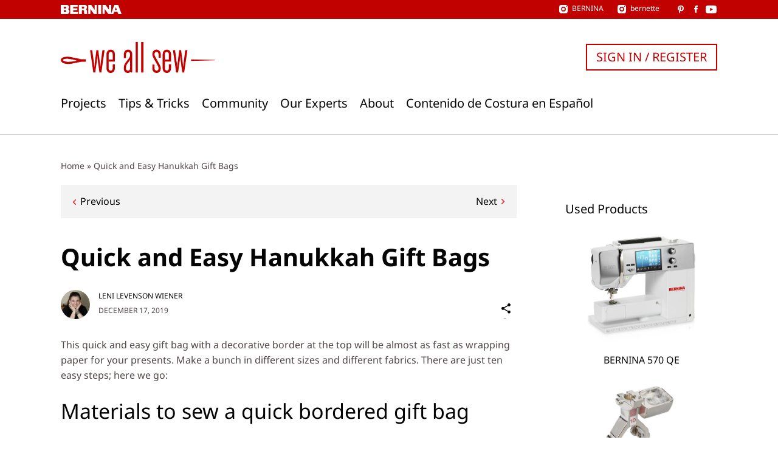

--- FILE ---
content_type: text/html; charset=UTF-8
request_url: https://weallsew.com/quick-and-easy-hanukkah-gift-bags/?utm_source=weallsew&utm_medium=blog&utm_campaign=hanukkah_linky_112021
body_size: 20996
content:
<!DOCTYPE html>
<html lang="en-US">
<head>
    <meta charset="UTF-8">
    <meta name="viewport" content="width=device-width, initial-scale=1">
    <link rel="pingback" href="https://weallsew.com/xmlrpc.php">

    <meta name='robots' content='index, follow, max-image-preview:large, max-snippet:-1, max-video-preview:-1' />

	<!-- This site is optimized with the Yoast SEO Premium plugin v24.3 (Yoast SEO v24.9) - https://yoast.com/wordpress/plugins/seo/ -->
	<title>Quick and Easy Hanukkah Gift Bags - WeAllSew</title>
	<meta name="description" content="These Quick and Easy Hanukah Gift Bags are great way to use up scraps, and are almost as fast as wrapping paper for your presents." />
	<link rel="canonical" href="https://weallsew.com/quick-and-easy-hanukkah-gift-bags/" />
	<meta property="og:locale" content="en_US" />
	<meta property="og:type" content="article" />
	<meta property="og:title" content="Quick and Easy Hanukkah Gift Bags" />
	<meta property="og:description" content="These Quick and Easy Hanukah Gift Bags are great way to use up scraps, and are almost as fast as wrapping paper for your presents." />
	<meta property="og:url" content="https://weallsew.com/quick-and-easy-hanukkah-gift-bags/" />
	<meta property="og:site_name" content="WeAllSew" />
	<meta property="article:publisher" content="https://www.facebook.com/berninausa" />
	<meta property="article:published_time" content="2019-12-17T14:30:55+00:00" />
	<meta property="article:modified_time" content="2023-08-15T20:56:20+00:00" />
	<meta property="og:image" content="https://weallsew.com/wp-content/uploads/sites/4/2019/10/quick-and-easy-chanukah-gift-bag-WeAllSew-Blog-1110x600.jpg" />
	<meta property="og:image:width" content="1110" />
	<meta property="og:image:height" content="600" />
	<meta property="og:image:type" content="image/jpeg" />
	<meta name="author" content="Leni Levenson Wiener" />
	<meta name="twitter:card" content="summary_large_image" />
	<meta name="twitter:label1" content="Written by" />
	<meta name="twitter:data1" content="Leni Levenson Wiener" />
	<meta name="twitter:label2" content="Est. reading time" />
	<meta name="twitter:data2" content="6 minutes" />
	<script type="application/ld+json" class="yoast-schema-graph">{"@context":"https://schema.org","@graph":[{"@type":"Article","@id":"https://weallsew.com/quick-and-easy-hanukkah-gift-bags/#article","isPartOf":{"@id":"https://weallsew.com/quick-and-easy-hanukkah-gift-bags/"},"author":{"name":"Leni Levenson Wiener","@id":"https://weallsew.com/#/schema/person/6d597dd6018ce1ee6cf0f86e73251905"},"headline":"Quick and Easy Hanukkah Gift Bags","datePublished":"2019-12-17T14:30:55+00:00","dateModified":"2023-08-15T20:56:20+00:00","mainEntityOfPage":{"@id":"https://weallsew.com/quick-and-easy-hanukkah-gift-bags/"},"wordCount":715,"commentCount":5,"publisher":{"@id":"https://weallsew.com/#organization"},"image":{"@id":"https://weallsew.com/quick-and-easy-hanukkah-gift-bags/#primaryimage"},"thumbnailUrl":"https://weallsew.com/wp-content/uploads/sites/4/2019/10/quick-and-easy-chanukah-gift-bag-WeAllSew-Blog-1110x600.jpg","keywords":["channuka","Channukah","channukka","channukkah","chanuka","Chanukah","Chanukah gift bag","chanukka","chanukkah","chanuqa","fabric gift bag","hannukah","hannukka","hanuka","hanukah","Hanukah gift bag","Hanukkah","xanuka"],"articleSection":["New","projects","Seasonal Projects","Sewing"],"inLanguage":"en-US","potentialAction":[{"@type":"CommentAction","name":"Comment","target":["https://weallsew.com/quick-and-easy-hanukkah-gift-bags/#respond"]}]},{"@type":"WebPage","@id":"https://weallsew.com/quick-and-easy-hanukkah-gift-bags/","url":"https://weallsew.com/quick-and-easy-hanukkah-gift-bags/","name":"Quick and Easy Hanukkah Gift Bags - WeAllSew","isPartOf":{"@id":"https://weallsew.com/#website"},"primaryImageOfPage":{"@id":"https://weallsew.com/quick-and-easy-hanukkah-gift-bags/#primaryimage"},"image":{"@id":"https://weallsew.com/quick-and-easy-hanukkah-gift-bags/#primaryimage"},"thumbnailUrl":"https://weallsew.com/wp-content/uploads/sites/4/2019/10/quick-and-easy-chanukah-gift-bag-WeAllSew-Blog-1110x600.jpg","datePublished":"2019-12-17T14:30:55+00:00","dateModified":"2023-08-15T20:56:20+00:00","description":"These Quick and Easy Hanukah Gift Bags are great way to use up scraps, and are almost as fast as wrapping paper for your presents.","breadcrumb":{"@id":"https://weallsew.com/quick-and-easy-hanukkah-gift-bags/#breadcrumb"},"inLanguage":"en-US","potentialAction":[{"@type":"ReadAction","target":["https://weallsew.com/quick-and-easy-hanukkah-gift-bags/"]}]},{"@type":"ImageObject","inLanguage":"en-US","@id":"https://weallsew.com/quick-and-easy-hanukkah-gift-bags/#primaryimage","url":"https://weallsew.com/wp-content/uploads/sites/4/2019/10/quick-and-easy-chanukah-gift-bag-WeAllSew-Blog-1110x600.jpg","contentUrl":"https://weallsew.com/wp-content/uploads/sites/4/2019/10/quick-and-easy-chanukah-gift-bag-WeAllSew-Blog-1110x600.jpg","width":1110,"height":600,"caption":"quick and easy chanukah gift bags"},{"@type":"BreadcrumbList","@id":"https://weallsew.com/quick-and-easy-hanukkah-gift-bags/#breadcrumb","itemListElement":[{"@type":"ListItem","position":1,"name":"Home","item":"https://weallsew.com/"},{"@type":"ListItem","position":2,"name":"Quick and Easy Hanukkah Gift Bags"}]},{"@type":"WebSite","@id":"https://weallsew.com/#website","url":"https://weallsew.com/","name":"WeAllSew","description":"BERNINA USA’s blog, WeAllSew, offers fun project ideas, patterns, video tutorials and sewing tips for sewers and crafters of all ages and skill levels.","publisher":{"@id":"https://weallsew.com/#organization"},"potentialAction":[{"@type":"SearchAction","target":{"@type":"EntryPoint","urlTemplate":"https://weallsew.com/?s={search_term_string}"},"query-input":{"@type":"PropertyValueSpecification","valueRequired":true,"valueName":"search_term_string"}}],"inLanguage":"en-US"},{"@type":"Organization","@id":"https://weallsew.com/#organization","name":"WeAllSew","url":"https://weallsew.com/","logo":{"@type":"ImageObject","inLanguage":"en-US","@id":"https://weallsew.com/#/schema/logo/image/","url":"https://weallsew.com/wp-content/uploads/sites/4/2025/02/we-all-sew-logo.jpg","contentUrl":"https://weallsew.com/wp-content/uploads/sites/4/2025/02/we-all-sew-logo.jpg","width":809,"height":183,"caption":"WeAllSew"},"image":{"@id":"https://weallsew.com/#/schema/logo/image/"},"sameAs":["https://www.facebook.com/berninausa","https://instagram.com/berninausa","https://www.pinterest.com/WeAllSew/","https://www.youtube.com/user/BerninaInternational"]},{"@type":"Person","@id":"https://weallsew.com/#/schema/person/6d597dd6018ce1ee6cf0f86e73251905","name":"Leni Levenson Wiener","image":{"@type":"ImageObject","inLanguage":"en-US","@id":"https://weallsew.com/#/schema/person/image/","url":"https://secure.gravatar.com/avatar/aabe9eb5e7a25d5a9414d659e4c72b09?s=96&d=mm&r=g","contentUrl":"https://secure.gravatar.com/avatar/aabe9eb5e7a25d5a9414d659e4c72b09?s=96&d=mm&r=g","caption":"Leni Levenson Wiener"},"description":"Leni Levenson Wiener is an art quilter and instructor living in New Rochelle, NY.  She has authored four books—Thread Painting (2007), Photo-inspired Art Quilts (2009), 3 Fabric Quilts (2011) and Pictorial Art Quilt Guidebook (2014) and appears in compilation books of art quilts—including Art Quilt Portfolio: People and Portraits; The Best of Quilting Arts Magazine; 1000 Quilt Inspirations and numerous magazine articles. Her work, which is representational raw edge machine applique focusing on the body language of people caught in ordinary moments of their everyday lives, has been exhibited throughout the US and internationally. She teaches workshops and classes that range from beginner quilting through more advanced art quilt techniques. Leni is proud to be a BERNINA Ambassador.","sameAs":["http://leniwiener.com/"],"url":"https://weallsew.com/author/lenilevensonwiener/"}]}</script>
	<!-- / Yoast SEO Premium plugin. -->


<link rel='dns-prefetch' href='//10964997.collect.igodigital.com' />
<link rel="alternate" type="application/rss+xml" title="WeAllSew &raquo; Feed" href="https://weallsew.com/feed/" />
<link rel="alternate" type="application/rss+xml" title="WeAllSew &raquo; Comments Feed" href="https://weallsew.com/comments/feed/" />
<link rel="alternate" type="application/rss+xml" title="WeAllSew &raquo; Quick and Easy Hanukkah Gift Bags Comments Feed" href="https://weallsew.com/quick-and-easy-hanukkah-gift-bags/feed/" />
<script type="text/javascript">
/* <![CDATA[ */
window._wpemojiSettings = {"baseUrl":"https:\/\/s.w.org\/images\/core\/emoji\/15.0.3\/72x72\/","ext":".png","svgUrl":"https:\/\/s.w.org\/images\/core\/emoji\/15.0.3\/svg\/","svgExt":".svg","source":{"concatemoji":"https:\/\/weallsew.com\/wp-includes\/js\/wp-emoji-release.min.js?ver=6.6.2"}};
/*! This file is auto-generated */
!function(i,n){var o,s,e;function c(e){try{var t={supportTests:e,timestamp:(new Date).valueOf()};sessionStorage.setItem(o,JSON.stringify(t))}catch(e){}}function p(e,t,n){e.clearRect(0,0,e.canvas.width,e.canvas.height),e.fillText(t,0,0);var t=new Uint32Array(e.getImageData(0,0,e.canvas.width,e.canvas.height).data),r=(e.clearRect(0,0,e.canvas.width,e.canvas.height),e.fillText(n,0,0),new Uint32Array(e.getImageData(0,0,e.canvas.width,e.canvas.height).data));return t.every(function(e,t){return e===r[t]})}function u(e,t,n){switch(t){case"flag":return n(e,"\ud83c\udff3\ufe0f\u200d\u26a7\ufe0f","\ud83c\udff3\ufe0f\u200b\u26a7\ufe0f")?!1:!n(e,"\ud83c\uddfa\ud83c\uddf3","\ud83c\uddfa\u200b\ud83c\uddf3")&&!n(e,"\ud83c\udff4\udb40\udc67\udb40\udc62\udb40\udc65\udb40\udc6e\udb40\udc67\udb40\udc7f","\ud83c\udff4\u200b\udb40\udc67\u200b\udb40\udc62\u200b\udb40\udc65\u200b\udb40\udc6e\u200b\udb40\udc67\u200b\udb40\udc7f");case"emoji":return!n(e,"\ud83d\udc26\u200d\u2b1b","\ud83d\udc26\u200b\u2b1b")}return!1}function f(e,t,n){var r="undefined"!=typeof WorkerGlobalScope&&self instanceof WorkerGlobalScope?new OffscreenCanvas(300,150):i.createElement("canvas"),a=r.getContext("2d",{willReadFrequently:!0}),o=(a.textBaseline="top",a.font="600 32px Arial",{});return e.forEach(function(e){o[e]=t(a,e,n)}),o}function t(e){var t=i.createElement("script");t.src=e,t.defer=!0,i.head.appendChild(t)}"undefined"!=typeof Promise&&(o="wpEmojiSettingsSupports",s=["flag","emoji"],n.supports={everything:!0,everythingExceptFlag:!0},e=new Promise(function(e){i.addEventListener("DOMContentLoaded",e,{once:!0})}),new Promise(function(t){var n=function(){try{var e=JSON.parse(sessionStorage.getItem(o));if("object"==typeof e&&"number"==typeof e.timestamp&&(new Date).valueOf()<e.timestamp+604800&&"object"==typeof e.supportTests)return e.supportTests}catch(e){}return null}();if(!n){if("undefined"!=typeof Worker&&"undefined"!=typeof OffscreenCanvas&&"undefined"!=typeof URL&&URL.createObjectURL&&"undefined"!=typeof Blob)try{var e="postMessage("+f.toString()+"("+[JSON.stringify(s),u.toString(),p.toString()].join(",")+"));",r=new Blob([e],{type:"text/javascript"}),a=new Worker(URL.createObjectURL(r),{name:"wpTestEmojiSupports"});return void(a.onmessage=function(e){c(n=e.data),a.terminate(),t(n)})}catch(e){}c(n=f(s,u,p))}t(n)}).then(function(e){for(var t in e)n.supports[t]=e[t],n.supports.everything=n.supports.everything&&n.supports[t],"flag"!==t&&(n.supports.everythingExceptFlag=n.supports.everythingExceptFlag&&n.supports[t]);n.supports.everythingExceptFlag=n.supports.everythingExceptFlag&&!n.supports.flag,n.DOMReady=!1,n.readyCallback=function(){n.DOMReady=!0}}).then(function(){return e}).then(function(){var e;n.supports.everything||(n.readyCallback(),(e=n.source||{}).concatemoji?t(e.concatemoji):e.wpemoji&&e.twemoji&&(t(e.twemoji),t(e.wpemoji)))}))}((window,document),window._wpemojiSettings);
/* ]]> */
</script>
<style id='wp-emoji-styles-inline-css' type='text/css'>

	img.wp-smiley, img.emoji {
		display: inline !important;
		border: none !important;
		box-shadow: none !important;
		height: 1em !important;
		width: 1em !important;
		margin: 0 0.07em !important;
		vertical-align: -0.1em !important;
		background: none !important;
		padding: 0 !important;
	}
</style>
<link rel='stylesheet' id='wp-block-library-css' href='https://weallsew.com/wp-includes/css/dist/block-library/style.min.css?ver=6.6.2' type='text/css' media='all' />
<style id='classic-theme-styles-inline-css' type='text/css'>
/*! This file is auto-generated */
.wp-block-button__link{color:#fff;background-color:#32373c;border-radius:9999px;box-shadow:none;text-decoration:none;padding:calc(.667em + 2px) calc(1.333em + 2px);font-size:1.125em}.wp-block-file__button{background:#32373c;color:#fff;text-decoration:none}
</style>
<style id='global-styles-inline-css' type='text/css'>
:root{--wp--preset--aspect-ratio--square: 1;--wp--preset--aspect-ratio--4-3: 4/3;--wp--preset--aspect-ratio--3-4: 3/4;--wp--preset--aspect-ratio--3-2: 3/2;--wp--preset--aspect-ratio--2-3: 2/3;--wp--preset--aspect-ratio--16-9: 16/9;--wp--preset--aspect-ratio--9-16: 9/16;--wp--preset--color--black: #000000;--wp--preset--color--cyan-bluish-gray: #abb8c3;--wp--preset--color--white: #ffffff;--wp--preset--color--pale-pink: #f78da7;--wp--preset--color--vivid-red: #cf2e2e;--wp--preset--color--luminous-vivid-orange: #ff6900;--wp--preset--color--luminous-vivid-amber: #fcb900;--wp--preset--color--light-green-cyan: #7bdcb5;--wp--preset--color--vivid-green-cyan: #00d084;--wp--preset--color--pale-cyan-blue: #8ed1fc;--wp--preset--color--vivid-cyan-blue: #0693e3;--wp--preset--color--vivid-purple: #9b51e0;--wp--preset--gradient--vivid-cyan-blue-to-vivid-purple: linear-gradient(135deg,rgba(6,147,227,1) 0%,rgb(155,81,224) 100%);--wp--preset--gradient--light-green-cyan-to-vivid-green-cyan: linear-gradient(135deg,rgb(122,220,180) 0%,rgb(0,208,130) 100%);--wp--preset--gradient--luminous-vivid-amber-to-luminous-vivid-orange: linear-gradient(135deg,rgba(252,185,0,1) 0%,rgba(255,105,0,1) 100%);--wp--preset--gradient--luminous-vivid-orange-to-vivid-red: linear-gradient(135deg,rgba(255,105,0,1) 0%,rgb(207,46,46) 100%);--wp--preset--gradient--very-light-gray-to-cyan-bluish-gray: linear-gradient(135deg,rgb(238,238,238) 0%,rgb(169,184,195) 100%);--wp--preset--gradient--cool-to-warm-spectrum: linear-gradient(135deg,rgb(74,234,220) 0%,rgb(151,120,209) 20%,rgb(207,42,186) 40%,rgb(238,44,130) 60%,rgb(251,105,98) 80%,rgb(254,248,76) 100%);--wp--preset--gradient--blush-light-purple: linear-gradient(135deg,rgb(255,206,236) 0%,rgb(152,150,240) 100%);--wp--preset--gradient--blush-bordeaux: linear-gradient(135deg,rgb(254,205,165) 0%,rgb(254,45,45) 50%,rgb(107,0,62) 100%);--wp--preset--gradient--luminous-dusk: linear-gradient(135deg,rgb(255,203,112) 0%,rgb(199,81,192) 50%,rgb(65,88,208) 100%);--wp--preset--gradient--pale-ocean: linear-gradient(135deg,rgb(255,245,203) 0%,rgb(182,227,212) 50%,rgb(51,167,181) 100%);--wp--preset--gradient--electric-grass: linear-gradient(135deg,rgb(202,248,128) 0%,rgb(113,206,126) 100%);--wp--preset--gradient--midnight: linear-gradient(135deg,rgb(2,3,129) 0%,rgb(40,116,252) 100%);--wp--preset--font-size--small: 13px;--wp--preset--font-size--medium: 20px;--wp--preset--font-size--large: 36px;--wp--preset--font-size--x-large: 42px;--wp--preset--spacing--20: 0.44rem;--wp--preset--spacing--30: 0.67rem;--wp--preset--spacing--40: 1rem;--wp--preset--spacing--50: 1.5rem;--wp--preset--spacing--60: 2.25rem;--wp--preset--spacing--70: 3.38rem;--wp--preset--spacing--80: 5.06rem;--wp--preset--shadow--natural: 6px 6px 9px rgba(0, 0, 0, 0.2);--wp--preset--shadow--deep: 12px 12px 50px rgba(0, 0, 0, 0.4);--wp--preset--shadow--sharp: 6px 6px 0px rgba(0, 0, 0, 0.2);--wp--preset--shadow--outlined: 6px 6px 0px -3px rgba(255, 255, 255, 1), 6px 6px rgba(0, 0, 0, 1);--wp--preset--shadow--crisp: 6px 6px 0px rgba(0, 0, 0, 1);}:where(.is-layout-flex){gap: 0.5em;}:where(.is-layout-grid){gap: 0.5em;}body .is-layout-flex{display: flex;}.is-layout-flex{flex-wrap: wrap;align-items: center;}.is-layout-flex > :is(*, div){margin: 0;}body .is-layout-grid{display: grid;}.is-layout-grid > :is(*, div){margin: 0;}:where(.wp-block-columns.is-layout-flex){gap: 2em;}:where(.wp-block-columns.is-layout-grid){gap: 2em;}:where(.wp-block-post-template.is-layout-flex){gap: 1.25em;}:where(.wp-block-post-template.is-layout-grid){gap: 1.25em;}.has-black-color{color: var(--wp--preset--color--black) !important;}.has-cyan-bluish-gray-color{color: var(--wp--preset--color--cyan-bluish-gray) !important;}.has-white-color{color: var(--wp--preset--color--white) !important;}.has-pale-pink-color{color: var(--wp--preset--color--pale-pink) !important;}.has-vivid-red-color{color: var(--wp--preset--color--vivid-red) !important;}.has-luminous-vivid-orange-color{color: var(--wp--preset--color--luminous-vivid-orange) !important;}.has-luminous-vivid-amber-color{color: var(--wp--preset--color--luminous-vivid-amber) !important;}.has-light-green-cyan-color{color: var(--wp--preset--color--light-green-cyan) !important;}.has-vivid-green-cyan-color{color: var(--wp--preset--color--vivid-green-cyan) !important;}.has-pale-cyan-blue-color{color: var(--wp--preset--color--pale-cyan-blue) !important;}.has-vivid-cyan-blue-color{color: var(--wp--preset--color--vivid-cyan-blue) !important;}.has-vivid-purple-color{color: var(--wp--preset--color--vivid-purple) !important;}.has-black-background-color{background-color: var(--wp--preset--color--black) !important;}.has-cyan-bluish-gray-background-color{background-color: var(--wp--preset--color--cyan-bluish-gray) !important;}.has-white-background-color{background-color: var(--wp--preset--color--white) !important;}.has-pale-pink-background-color{background-color: var(--wp--preset--color--pale-pink) !important;}.has-vivid-red-background-color{background-color: var(--wp--preset--color--vivid-red) !important;}.has-luminous-vivid-orange-background-color{background-color: var(--wp--preset--color--luminous-vivid-orange) !important;}.has-luminous-vivid-amber-background-color{background-color: var(--wp--preset--color--luminous-vivid-amber) !important;}.has-light-green-cyan-background-color{background-color: var(--wp--preset--color--light-green-cyan) !important;}.has-vivid-green-cyan-background-color{background-color: var(--wp--preset--color--vivid-green-cyan) !important;}.has-pale-cyan-blue-background-color{background-color: var(--wp--preset--color--pale-cyan-blue) !important;}.has-vivid-cyan-blue-background-color{background-color: var(--wp--preset--color--vivid-cyan-blue) !important;}.has-vivid-purple-background-color{background-color: var(--wp--preset--color--vivid-purple) !important;}.has-black-border-color{border-color: var(--wp--preset--color--black) !important;}.has-cyan-bluish-gray-border-color{border-color: var(--wp--preset--color--cyan-bluish-gray) !important;}.has-white-border-color{border-color: var(--wp--preset--color--white) !important;}.has-pale-pink-border-color{border-color: var(--wp--preset--color--pale-pink) !important;}.has-vivid-red-border-color{border-color: var(--wp--preset--color--vivid-red) !important;}.has-luminous-vivid-orange-border-color{border-color: var(--wp--preset--color--luminous-vivid-orange) !important;}.has-luminous-vivid-amber-border-color{border-color: var(--wp--preset--color--luminous-vivid-amber) !important;}.has-light-green-cyan-border-color{border-color: var(--wp--preset--color--light-green-cyan) !important;}.has-vivid-green-cyan-border-color{border-color: var(--wp--preset--color--vivid-green-cyan) !important;}.has-pale-cyan-blue-border-color{border-color: var(--wp--preset--color--pale-cyan-blue) !important;}.has-vivid-cyan-blue-border-color{border-color: var(--wp--preset--color--vivid-cyan-blue) !important;}.has-vivid-purple-border-color{border-color: var(--wp--preset--color--vivid-purple) !important;}.has-vivid-cyan-blue-to-vivid-purple-gradient-background{background: var(--wp--preset--gradient--vivid-cyan-blue-to-vivid-purple) !important;}.has-light-green-cyan-to-vivid-green-cyan-gradient-background{background: var(--wp--preset--gradient--light-green-cyan-to-vivid-green-cyan) !important;}.has-luminous-vivid-amber-to-luminous-vivid-orange-gradient-background{background: var(--wp--preset--gradient--luminous-vivid-amber-to-luminous-vivid-orange) !important;}.has-luminous-vivid-orange-to-vivid-red-gradient-background{background: var(--wp--preset--gradient--luminous-vivid-orange-to-vivid-red) !important;}.has-very-light-gray-to-cyan-bluish-gray-gradient-background{background: var(--wp--preset--gradient--very-light-gray-to-cyan-bluish-gray) !important;}.has-cool-to-warm-spectrum-gradient-background{background: var(--wp--preset--gradient--cool-to-warm-spectrum) !important;}.has-blush-light-purple-gradient-background{background: var(--wp--preset--gradient--blush-light-purple) !important;}.has-blush-bordeaux-gradient-background{background: var(--wp--preset--gradient--blush-bordeaux) !important;}.has-luminous-dusk-gradient-background{background: var(--wp--preset--gradient--luminous-dusk) !important;}.has-pale-ocean-gradient-background{background: var(--wp--preset--gradient--pale-ocean) !important;}.has-electric-grass-gradient-background{background: var(--wp--preset--gradient--electric-grass) !important;}.has-midnight-gradient-background{background: var(--wp--preset--gradient--midnight) !important;}.has-small-font-size{font-size: var(--wp--preset--font-size--small) !important;}.has-medium-font-size{font-size: var(--wp--preset--font-size--medium) !important;}.has-large-font-size{font-size: var(--wp--preset--font-size--large) !important;}.has-x-large-font-size{font-size: var(--wp--preset--font-size--x-large) !important;}
:where(.wp-block-post-template.is-layout-flex){gap: 1.25em;}:where(.wp-block-post-template.is-layout-grid){gap: 1.25em;}
:where(.wp-block-columns.is-layout-flex){gap: 2em;}:where(.wp-block-columns.is-layout-grid){gap: 2em;}
:root :where(.wp-block-pullquote){font-size: 1.5em;line-height: 1.6;}
</style>
<link rel='stylesheet' id='weallsew-search-frontend-css' href='https://weallsew.com/wp-content/plugins/weallsew-search/assets/weallsew-search-frontend.css?ver=1726145658' type='text/css' media='all' />
<link rel='stylesheet' id='editor-style-css' href='https://weallsew.com/wp-content/themes/weallsew/assets/editor-style.css?ver=1717146818' type='text/css' media='all' />
<link rel='stylesheet' id='print-css' href='https://weallsew.com/wp-content/themes/weallsew/assets/print.css?ver=1717146818' type='text/css' media='print' />
<link rel='stylesheet' id='theme-css' href='https://weallsew.com/wp-content/themes/weallsew/assets/theme.css?ver=1739347857' type='text/css' media='all' />
<style id='theme-inline-css' type='text/css'>
:root{--loadingText:"Loading...";--errorText:"Something went wrong.";}
</style>
<script type="text/javascript" id="adrotate-clicker-js-extra">
/* <![CDATA[ */
var click_object = {"ajax_url":"https:\/\/weallsew.com\/wp-admin\/admin-ajax.php"};
/* ]]> */
</script>
<script type="text/javascript" src="https://weallsew.com/wp-content/plugins/adrotate-pro/library/jquery.clicker.js" id="adrotate-clicker-js"></script>
<script type="text/javascript" src="https://weallsew.com/wp-content/plugins/wpo365-login/apps/dist/pintra-redirect.js?ver=32.0" id="pintraredirectjs-js" async></script>
<script type="text/javascript" src="https://10964997.collect.igodigital.com/collect.js?ver=1.0.0" id="weallsew-einstein-js"></script>
<script type="text/javascript" src="https://weallsew.com/wp-includes/js/jquery/jquery.min.js?ver=3.7.1" id="jquery-core-js"></script>
<script type="text/javascript" src="https://weallsew.com/wp-includes/js/jquery/jquery-migrate.min.js?ver=3.4.1" id="jquery-migrate-js"></script>
<script type="text/javascript" src="https://weallsew.com/wp-content/plugins/wp-retina-2x/app/picturefill.min.js?ver=1748267194" id="wr2x-picturefill-js-js"></script>
<link rel="https://api.w.org/" href="https://weallsew.com/wp-json/" /><link rel="alternate" title="JSON" type="application/json" href="https://weallsew.com/wp-json/wp/v2/posts/77599" /><link rel="EditURI" type="application/rsd+xml" title="RSD" href="https://weallsew.com/xmlrpc.php?rsd" />
<meta name="generator" content="WordPress 6.6.2" />
<link rel='shortlink' href='https://weallsew.com/?p=77599' />
<link rel="alternate" title="oEmbed (JSON)" type="application/json+oembed" href="https://weallsew.com/wp-json/oembed/1.0/embed?url=https%3A%2F%2Fweallsew.com%2Fquick-and-easy-hanukkah-gift-bags%2F" />
<link rel="alternate" title="oEmbed (XML)" type="text/xml+oembed" href="https://weallsew.com/wp-json/oembed/1.0/embed?url=https%3A%2F%2Fweallsew.com%2Fquick-and-easy-hanukkah-gift-bags%2F&#038;format=xml" />

<!-- This site is using AdRotate Professional v5.16.3 to display their advertisements - https://ajdg.solutions/ -->
<!-- AdRotate CSS -->
<style type="text/css" media="screen">
	.g { margin:0px; padding:0px; overflow:hidden; line-height:1; zoom:1; }
	.g img { height:auto; }
	.g-col { position:relative; float:left; }
	.g-col:first-child { margin-left: 0; }
	.g-col:last-child { margin-right: 0; }
	.woocommerce-page .g, .bbpress-wrapper .g { margin: 20px auto; clear:both; }
	.g-1 { margin:1px 1px 1px 1px; }
	.g-2 { margin:20px 1px 1px 1px; }
	@media only screen and (max-width: 480px) {
		.g-col, .g-dyn, .g-single { width:100%; margin-left:0; margin-right:0; }
		.woocommerce-page .g, .bbpress-wrapper .g { margin: 10px auto; }
	}
</style>
<!-- /AdRotate CSS -->

<script type="text/javascript">
/* <![CDATA[ */
var dataLayer = dataLayer || [];
dataLayer.push({"user":{"role":"visitor","isLoggedIn":false}});
dataLayer.push({"site":{"name":"WeAllSew","url":"https:\/\/weallsew.com"}});
dataLayer.push({"author":{"display_name":"Leni Levenson Wiener"}});
/* ]]> */
</script>
<script type="text/javascript">
/* <![CDATA[ */
        (
        function( w, d, s, l, i ) {
            w[l] = w[l] || [];
            w[l].push( {'gtm.start': new Date().getTime(), event: 'gtm.js'} );
					var f = d.getElementsByTagName( s )[0],
						j = d.createElement( s ), dl = l !== 'dataLayer' ? '&l=' + l : '';
					j.async = true;
					j.src = 'https://www.googletagmanager.com/gtm.js?id=' + i + dl;
					f.parentNode.insertBefore( j, f );
				}
        )( window, document, 'script', 'dataLayer', 'GTM-TD96DXS' );
        
/* ]]> */
</script>
<script data-obct type = "text/javascript" async>
  /** DO NOT MODIFY THIS CODE**/
  !function(_window, _document) {
    var OB_ADV_ID = '00471b3e0f474596a2a98ca890698895af';

    if (_window.obApi) {
      var toArray = function(object) {
        return Object.prototype.toString.call(object) === '[object Array]' ? object : [object];
      };
      _window.obApi.marketerId = toArray(_window.obApi.marketerId).concat(toArray(OB_ADV_ID));
      return;
    }

    var api = _window.obApi = function() {
      api.dispatch ? api.dispatch.apply(api, arguments) : api.queue.push(arguments);
    };

    api.version = '1.1';
    api.loaded = true;
    api.marketerId = OB_ADV_ID;
    api.queue = [];
    var tag = _document.createElement('script');
    tag.async = true;
    tag.src = '//amplify.outbrain.com/cp/obtp.js';
    tag.type = 'text/javascript';
    var script = _document.getElementsByTagName('script')[0];
    script.parentNode.insertBefore(tag, script);
  }(window, document);
  obApi('track', 'PAGE_VIEW');
</script><link rel="icon" href="https://weallsew.com/wp-content/uploads/sites/4/2015/12/cropped-favicon-400x400.png" sizes="32x32" />
<link rel="icon" href="https://weallsew.com/wp-content/uploads/sites/4/2015/12/cropped-favicon-400x400.png" sizes="192x192" />
<link rel="apple-touch-icon" href="https://weallsew.com/wp-content/uploads/sites/4/2015/12/cropped-favicon-400x400.png" />
<meta name="msapplication-TileImage" content="https://weallsew.com/wp-content/uploads/sites/4/2015/12/cropped-favicon-400x400.png" />
</head>

<body class="post-template-default single single-post postid-77599 single-format-standard section-sewing tax-bernina-section">

<a class="skip-link screen-reader-text" href="#content">
    Skip to content</a>

<header class="l-header" id="header">
    <div class="c-meta-bar c-meta-bar--header">
    <div class="c-meta-bar__inner container">
        <div class="c-meta-bar__logo">
            <a href="https://bernina.com">
                
<svg xmlns="http://www.w3.org/2000/svg" xmlns:xlink="http://www.w3.org/1999/xlink" viewBox="0 0 169.152 25.728"><title>
        BERNINA</title>
    <path
        d="M26.31.132v25.456h21.274v-5.294H34.45v-4.948h11.674V9.894H34.45v-4.39h12.43V.13m47.474.002V14.16L84.667.132h-8.174v25.456h5.968V11.91l9.643 13.818h8.21V.132m3.854 0h8.405v25.456h-8.405zM134.274 0v14.03L124.588 0h-8.173v25.456h5.97v-13.68l9.637 13.82h8.208V0"/>
    <defs>
        <path id="a" d="M0 0h169.152v25.728H0z"/>
    </defs>
    <clipPath id="b">
        <use xlink:href="#a" overflow="visible"/>
    </clipPath>
    <path
        d="M73.187 24.05c-.187-.66-.235-.235-.14-4.236.093-4.002-.754-5.036-.754-5.036-1.082-1.93-2.54-2.447-2.54-2.447s3.434-1.46 3.434-5.6C73.187.628 67.34.133 67.34.133H50.41l-.05 25.456h8.425v-10.24h2.824c.39 0 1.49.098 1.95.32.82.4.984.84 1.06.993.235.474.095 3.956.095 3.956s0 2.917.33 3.858c.327.943 1.034 1.115 1.034 1.115h8s-.705-.88-.894-1.54m-9.69-13.94h-4.713V5.162h4.525s2.162.325 2.022 2.677c-.142 2.358-1.836 2.268-1.836 2.268"
        clip-path="url(#b)"/>
    <path
        d="M153.357 6.635l2.85 7.85h-5.78l2.93-7.85zM149.235.132l-9.306 25.456h6.267l2.484-5.737h9.087l2.483 5.74h8.9L159.835.13h-10.6z"/>
    <defs>
        <path id="c" d="M0 0h169.152v25.728H0z"/>
    </defs>
    <clipPath id="d">
        <use xlink:href="#c" overflow="visible"/>
    </clipPath>
    <path
        d="M20.1 12.048s2.983-1.698 2.845-5.37C22.715.58 16.933.13 16.933.13H0l.015 25.43s18.982-.022 18.34.027c-.64.05 2.104-.035 3.27-1.33.46-.508 2.285-1.915 2.467-5.233.253-4.644-3.992-6.976-3.992-6.976m-6.87 8.245H8.52v-4.947h4.522s2.166.326 2.024 2.678c-.14 2.36-1.835 2.27-1.835 2.27m0-9.845H8.52V5.5h4.522s2.166.325 2.024 2.677c-.14 2.36-1.835 2.27-1.835 2.27"
        clip-path="url(#d)"/>
</svg>
            </a>
        </div>
                <div class="c-meta-bar__social">
            <div class="c-meta-bar__instagram">
                
<div class="c-social-link">
    <a href="https://instagram.com/berninausa" target="_blank" rel="noreferrer noopener">
        <span class="c-social-link__icon c-social-link__icon--instagram"></span>
                    <div class="c-social-link__title">
                BERNINA            </div>
            </a>
</div>
                
<div class="c-social-link">
    <a href="https://www.instagram.com/bernetteusa/" target="_blank" rel="noreferrer noopener">
        <span class="c-social-link__icon c-social-link__icon--instagram"></span>
                    <div class="c-social-link__title">
                bernette            </div>
            </a>
</div>
            </div>
                            
<div class="c-social-link">
    <a href="https://www.pinterest.com/berninausa/" target="_blank" rel="noreferrer noopener">
        <span class="c-social-link__icon c-social-link__icon--pinterest"></span>
            </a>
</div>
                                                        
<div class="c-social-link">
    <a href="https://www.facebook.com/berninausa" target="_blank" rel="noreferrer noopener">
        <span class="c-social-link__icon c-social-link__icon--facebook"></span>
            </a>
</div>
                                                        
<div class="c-social-link">
    <a href="https://www.youtube.com/user/BerninaInternational" target="_blank" rel="noreferrer noopener">
        <span class="c-social-link__icon c-social-link__icon--youtube"></span>
            </a>
</div>
                    </div>
            </div>
</div>
    <div class="l-header__inner container">
        <div class="l-header__logo">
            <a href="https://weallsew.com/">
                
<svg xmlns="http://www.w3.org/2000/svg" viewBox="0 0 186.311 36.968" role="img">
    <title>WeAllSew</title>
    <path d="M11.686 26.126l13.657-2.615-8.865-.342"/>
    <path d="M48.955 36.377h-2.318L44.59 21.37l-.5-4.864-.41 4.865-2.09 15.007h-2.32L35.36 9.73h2.59l2.14 15.824.5 4.82.362-5.002L43 9.73h2.227l2.047 15.597.363 5.048.5-4.774 2.138-15.87h2.592l-3.912 26.647zM60.186 36.968c-2.638 0-5.047-2.046-5.047-5.638V14.778c0-3.547 2.454-5.64 5.092-5.64 2.637 0 5.047 2.047 5.047 5.64v8.685h-7.504v7.958c0 1.865 1.228 2.82 2.41 2.82 1.273 0 2.455-.955 2.455-2.82V26.6h2.64v4.73c0 3.546-2.456 5.638-5.094 5.638zm2.456-22.28c0-1.864-1.182-2.82-2.455-2.82-1.183 0-2.41.956-2.41 2.82v6.365h4.865v-6.365zM84.785 36.377l-.636-.864c-.91 1-2.093 1.455-3.275 1.455-2.5 0-4.774-1.864-4.774-5.047v-1.545c0-2.592 1.138-4.41 2.684-6.412l3.547-4.592c.82-1.09 1.274-2.318 1.274-3.5v-1.092c0-1.91-1.183-2.865-2.456-2.865-1.182 0-2.41.955-2.41 2.865v4.456h-2.637v-4.456c0-3.774 2.548-5.64 5.094-5.64 2.5 0 5.047 1.91 5.047 5.64v21.6h-1.455zm-1.182-15.324s-.318.955-1 1.82l-2.41 3.137c-1.046 1.364-1.455 2.683-1.455 4.32v1.454c0 1.637 1.272 2.456 2.455 2.456 1.228 0 2.41-.82 2.41-2.638v-10.55zM90.332 36.377V0h2.638v36.377h-2.638zM97.06 36.377V0h2.64v36.377h-2.64zM115.658 36.968c-2.59 0-5.138-1.818-5.138-5.41V27.01h2.638v4.41c0 1.5.91 2.82 2.5 2.82 1.73 0 2.365-1.455 2.365-2.82 0-1.272-.592-2.272-1.273-3.546l-4.593-8.23c-1-1.82-1.637-3.32-1.637-5.047 0-3.774 2.547-5.457 5.002-5.457 2.546 0 5.138 1.864 5.138 5.502v4.23h-2.637v-4.23c0-1.5-.91-2.82-2.5-2.82-1.774 0-2.41 1.456-2.41 2.866 0 1.272.727 2.5 1.363 3.683l4.593 8.23c1 1.774 1.59 3.184 1.59 5.003 0 3.682-2.5 5.365-5.002 5.365zM127.98 36.968c-2.638 0-5.048-2.046-5.048-5.638V14.778c0-3.547 2.456-5.64 5.093-5.64 2.638 0 5.048 2.047 5.048 5.64v8.685h-7.503v7.958c0 1.865 1.228 2.82 2.41 2.82 1.272 0 2.455-.955 2.455-2.82V26.6h2.638v4.73c0 3.546-2.456 5.638-5.093 5.638zm2.456-22.28c0-1.864-1.183-2.82-2.455-2.82-1.182 0-2.41.956-2.41 2.82v6.365h4.866v-6.365zM148.94 36.377h-2.317l-2.047-15.006-.5-4.864-.41 4.865-2.09 15.007h-2.32l-3.91-26.646h2.592l2.138 15.825.5 4.82.363-5.002 2.046-15.643h2.228l2.046 15.597.364 5.048.5-4.774 2.138-15.87h2.592l-3.913 26.647z"/>
    <path d="M184 21.313l-26.69-.485v1.8l26.377-.69c.413-.002 2.625.063 2.625-.374 0-.258-1.422-.256-2.313-.25zM30.31 20.624l-13.676-.04c-1.285-1.74-4.543-2.77-7.817-2.93-3.35-.165-6.335.552-7.79 1.872-.8.725-.998 1.487-1.023 2-.14 2.818 4.116 4.506 8.39 4.716 3.35.165 6.335-.552 7.79-1.872.208-.188.368-.378.502-.566l13.623-.187v-2.993zm-11.374 1.71c-.774.7-7.39 1.52-10.422 1.37-1.785-.087-3.5-.465-4.704-1.037-1.13-.537-1.357-1.016-1.353-1.105.002-.04.05-.147.218-.3.774-.7 2.988-1.387 6.02-1.237 1.786.088 4.305.654 5.617.893 1.374.25 4.793 1.264 4.624 1.416z"/>
    <path d="M10.5 17.813l14.843 2.813-8.99.542"/>
</svg>
            </a>
        </div>
        <nav class="l-header__navigation-menu">
    
<div class="l-user-actions">
            <div class="l-user-actions__item">
            <a href="https://weallsew.com/login?redirect_to=https%3A%2F%2Fweallsew.com%2Fquick-and-easy-hanukkah-gift-bags%2F%3Futm_source%3Dweallsew%26%2338%3Butm_medium%3Dblog%26%2338%3Butm_campaign%3Dhanukkah_linky_112021" class="c-button c-button--secondary c-button--small">
                Sign In / Register            </a>
        </div>
    </div>
    <ul id="menu-header-new" class="menu"><li id="menu-item-22848" class="menu-item menu-item-type-taxonomy menu-item-object-category current-post-ancestor current-menu-parent current-post-parent menu-item-has-children menu-item-22848"><a href="https://weallsew.com/category/projects/">Projects</a>
<ul class="sub-menu">
	<li id="menu-item-23253" class="menu-item menu-item-type-taxonomy menu-item-object-category menu-item-23253 menu-item--has-image"><a href="https://weallsew.com/category/projects/quilt-alongs/"><img width="150" height="150" src="https://weallsew.com/wp-content/uploads/sites/4/2022/03/Easter-Egg-Sew-Along-slider-BERNINA-WeAllSew-Blog-26-150x150.jpg" class="menu-item__image" alt="" sizes="177px" data-pin-no-hover="true" decoding="async" srcset="https://weallsew.com/wp-content/uploads/sites/4/2022/03/Easter-Egg-Sew-Along-slider-BERNINA-WeAllSew-Blog-26-150x150.jpg 150w, https://weallsew.com/wp-content/uploads/sites/4/2022/03/Easter-Egg-Sew-Along-slider-BERNINA-WeAllSew-Blog-26-263x263.jpg 263w, https://weallsew.com/wp-content/uploads/sites/4/2022/03/Easter-Egg-Sew-Along-slider-BERNINA-WeAllSew-Blog-26-150x150@2x.jpg 300w" /><span class="menu-item__title">Quilt Alongs</span></a></li>
	<li id="menu-item-43819" class="menu-item menu-item-type-taxonomy menu-item-object-category menu-item-43819 menu-item--has-image"><a href="https://weallsew.com/category/projects/sew-alongs/"><img width="150" height="150" src="https://weallsew.com/wp-content/uploads/sites/4/2021/11/How-to-Make-Mini-Patchwork-Ornaments-by-Erika-Mulvenna-2280-x-1180-alt-150x150.jpg" class="menu-item__image" alt="How to Make Mini Patchwork Ornaments by Erika Mulvenna" sizes="177px" data-pin-no-hover="true" decoding="async" srcset="https://weallsew.com/wp-content/uploads/sites/4/2021/11/How-to-Make-Mini-Patchwork-Ornaments-by-Erika-Mulvenna-2280-x-1180-alt-150x150.jpg 150w, https://weallsew.com/wp-content/uploads/sites/4/2021/11/How-to-Make-Mini-Patchwork-Ornaments-by-Erika-Mulvenna-2280-x-1180-alt-263x263.jpg 263w, https://weallsew.com/wp-content/uploads/sites/4/2021/11/How-to-Make-Mini-Patchwork-Ornaments-by-Erika-Mulvenna-2280-x-1180-alt-150x150@2x.jpg 300w" /><span class="menu-item__title">Sew Alongs</span></a></li>
	<li id="menu-item-85286" class="menu-item menu-item-type-taxonomy menu-item-object-category menu-item-85286 menu-item--has-image"><a href="https://weallsew.com/category/overlocker-serger/"><img width="150" height="150" src="https://weallsew.com/wp-content/uploads/sites/4/2022/04/How-to-Make-Napkins-with-an-Overlocker-Three-Ways-BERNINA-WeAllSew-Blog-Slider-1100x600-1-150x150.jpg" class="menu-item__image" alt="How to Make Napkins with an Overlocker- Three Ways BERNINA WeAllSew Blog Slider 1100x600" sizes="177px" data-pin-no-hover="true" decoding="async" srcset="https://weallsew.com/wp-content/uploads/sites/4/2022/04/How-to-Make-Napkins-with-an-Overlocker-Three-Ways-BERNINA-WeAllSew-Blog-Slider-1100x600-1-150x150.jpg 150w, https://weallsew.com/wp-content/uploads/sites/4/2022/04/How-to-Make-Napkins-with-an-Overlocker-Three-Ways-BERNINA-WeAllSew-Blog-Slider-1100x600-1-263x263.jpg 263w, https://weallsew.com/wp-content/uploads/sites/4/2022/04/How-to-Make-Napkins-with-an-Overlocker-Three-Ways-BERNINA-WeAllSew-Blog-Slider-1100x600-1-600x600.jpg 600w, https://weallsew.com/wp-content/uploads/sites/4/2022/04/How-to-Make-Napkins-with-an-Overlocker-Three-Ways-BERNINA-WeAllSew-Blog-Slider-1100x600-1-150x150@2x.jpg 300w" /><span class="menu-item__title">Overlocker / Serger</span></a></li>
</ul>
</li>
<li id="menu-item-22850" class="menu-item menu-item-type-taxonomy menu-item-object-category menu-item-has-children menu-item-22850"><a href="https://weallsew.com/category/tips-tricks/">Tips &amp; Tricks</a>
<ul class="sub-menu">
	<li id="menu-item-22894" class="menu-item menu-item-type-taxonomy menu-item-object-category menu-item-22894"><a href="https://weallsew.com/category/tips-tricks/videos-tips-tricks/">Videos</a></li>
</ul>
</li>
<li id="menu-item-48123" class="menu-item menu-item-type-taxonomy menu-item-object-bernina-section menu-item-has-children menu-item-48123 section-community"><a href="https://weallsew.com/section/community/">Community</a>
<ul class="sub-menu">
	<li id="menu-item-48124" class="menu-item menu-item-type-custom menu-item-object-custom menu-item-48124"><a href="https://weallsew.com/community/create">Upload Project</a></li>
</ul>
</li>
<li id="menu-item-22851" class="menu-item menu-item-type-post_type menu-item-object-page menu-item-22851"><a href="https://weallsew.com/authors/">Our Experts</a></li>
<li id="menu-item-22852" class="menu-item menu-item-type-post_type menu-item-object-page menu-item-22852"><a href="https://weallsew.com/about/">About</a></li>
<li id="menu-item-123313" class="menu-item menu-item-type-taxonomy menu-item-object-category menu-item-123313"><a href="https://weallsew.com/category/cosiendo-en-espanol/">Contenido de Costura en Español</a></li>
</ul></nav>

<button class="l-header__navigation-toggle" aria-controls="primary-menu" aria-expanded="false">
    Menu    <span></span>
    <span></span>
    <span></span>
    <span></span>
</button>
        <div class="l-header__user-actions">
            
<div class="l-user-actions">
            <div class="l-user-actions__item">
            <a href="https://weallsew.com/login?redirect_to=https%3A%2F%2Fweallsew.com%2Fquick-and-easy-hanukkah-gift-bags%2F%3Futm_source%3Dweallsew%26%2338%3Butm_medium%3Dblog%26%2338%3Butm_campaign%3Dhanukkah_linky_112021" class="c-button c-button--secondary c-button--small">
                Sign In / Register            </a>
        </div>
    </div>
        </div>
    </div>
</header>

<div id="content" class="container">

    
<div id="search-form">
    <div class="c-search-form">
        <form
            role="search"
            method="get"
            class="c-search-form__form"
            action="https://weallsew.com/"
        >
            <label>
                <input
                    type="search"
                    class="c-input c-input--fullwidth"
                    placeholder="Search &hellip;"
                    value=""
                    name="s"
                />
            </label>
            <button type="submit" class="c-search-form__submit">
                Search            </button>
        </form>
    </div>
</div>

            <div class="l-breadcrumbs">
            <span><span><a href="https://weallsew.com/">Home</a></span> » <span class="breadcrumb_last" aria-current="page">Quick and Easy Hanukkah Gift Bags</span></span>        </div>
    
<div class="l-content l-content--has-sidebar">
    <main class="l-content__main l-content__main--has-sidebar">
                                
            <article class="p-single">
                
	<nav class="navigation p-single-navigation" aria-label="Posts">
		<h2 class="screen-reader-text">Post navigation</h2>
		<div class="nav-links"><div class="nav-previous"><a href="https://weallsew.com/holiday-home-decor-from-weallsew/" rel="prev">Previous</a></div><div class="nav-next"><a href="https://weallsew.com/stardust-quilt-along-combining-digitized-designs-and-free-motion/" rel="next">Next</a></div></div>
	</nav>
                <h1 class="p-single__title">Quick and Easy Hanukkah Gift Bags</h1>
                <div class="p-single__meta">
                    
<div class="c-post-meta c-post-meta--avatar">
            <a class="c-post-meta__avatar" href="https://weallsew.com/author/lenilevensonwiener/">
            <img alt="" src="https://weallsew.com/wp-content/uploads/avatars/11789-48x48.jpg" class="avatar avatar-48 photo" height="48" width="48">        </a>
        <span class="c-post-meta__date">December 17, 2019</span>
    <a class="c-post-meta__author" href="https://weallsew.com/author/lenilevensonwiener/">
        Leni Levenson Wiener    </a>
</div>
                    
<div class="c-post-social-sharing">
    <span class="c-post-social-sharing__toggle">
        Share on Social Media    </span>
    <ul class="c-post-social-sharing__list">
                    <li class="c-post-social-sharing__item">
                <a
                    rel="nofollow"
                    class="c-post-social-sharing__link c-post-social-sharing__link--facebook"
                    href="https://www.facebook.com/sharer.php?u=https%3A%2F%2Fweallsew.com%2Fquick-and-easy-hanukkah-gift-bags%2F&amp;t=Quick%20and%20Easy%20Hanukkah%20Gift%20Bags" target="_blank"                 ><span>Facebook</span></a>
            </li>
                    <li class="c-post-social-sharing__item">
                <a
                    rel="nofollow"
                    class="c-post-social-sharing__link c-post-social-sharing__link--pinterest"
                    data-pin-custom="true" href="https://www.pinterest.com/pin/create/button/" data-pin-url="https%3A%2F%2Fweallsew.com%2Fquick-and-easy-hanukkah-gift-bags%2F" data-pin-description="quick%20and%20easy%20chanukah%20gift%20bags" data-pin-do="buttonBookmark"                 ><span>Pinterest</span></a>
            </li>
                    <li class="c-post-social-sharing__item">
                <a
                    rel="nofollow"
                    class="c-post-social-sharing__link c-post-social-sharing__link--twitter"
                    href="https://twitter.com/share?text=Quick%20and%20Easy%20Hanukkah%20Gift%20Bags&amp;url=https%3A%2F%2Fweallsew.com%2Fquick-and-easy-hanukkah-gift-bags%2F" target="_blank"                 ><span>Twitter</span></a>
            </li>
            </ul>
</div>
                </div>


                
<div class="p-single__content">
    <p>This quick and easy gift bag with a decorative border at the top will be almost as fast as wrapping paper for your presents. Make a bunch in different sizes and different fabrics. There are just ten easy steps; here we go:</p>
<h2>Materials to sew a quick bordered gift bag</h2>
<ul>
<li>Two pieces of fabric for the outside of the gift bag (size of your choice)</li>
</ul>
<ul>
<li>Two pieces of fabric for the inside of the gift bag, ½ inch larger on one side than the outside squares (this will allow the lining fabric to show at the top of the bag on the outside)</li>
<li>Two pieces of ribbon each about 3 inches long (longer for a large gift bag or depending on what looks right to you)</li>
</ul>
<h2>Instructions for sewing your quick bordered gift bag</h2>
<p><strong>Step 1:</strong> Choose your fabrics and ribbon<a href="https://weallsew.com/wp-content/uploads/sites/4/2019/10/quick-bordered-gift-bag-step1-materials-needed.jpg"><img fetchpriority="high" decoding="async" class="aligncenter wp-image-77601 size-largelandscape" src="https://weallsew.com/wp-content/uploads/sites/4/2019/10/quick-bordered-gift-bag-step1-materials-needed-600x400.jpg" alt="" width="600" height="400" srcset="https://weallsew.com/wp-content/uploads/sites/4/2019/10/quick-bordered-gift-bag-step1-materials-needed-600x400.jpg, https://weallsew.com/wp-content/uploads/sites/4/2019/10/quick-bordered-gift-bag-step1-materials-needed-600x400@2x.jpg 2x" /></a>Decide on your outside fabric, lining fabric, ribbon and cut all to the appropriate size. A rotary cutter, ruler and mat makes quick work of cutting the pieces accurately.</p>
<p><strong>Step 2:</strong> Start by placing a piece of ribbon on the center of the right side of the outside fabric. I fold the fabric in half and press lightly (or finger press) to establish the center line. Repeat for the other piece of ribbon and outside fabric.<a href="https://weallsew.com/wp-content/uploads/sites/4/2019/10/quick-bordered-gift-bag-step-2-position-ribbon-in-center-of-outside-fabric.jpg"><img decoding="async" class="aligncenter wp-image-77602 size-large" src="https://weallsew.com/wp-content/uploads/sites/4/2019/10/quick-bordered-gift-bag-step-2-position-ribbon-in-center-of-outside-fabric-600x800.jpg" alt="" width="600" height="800" srcset="https://weallsew.com/wp-content/uploads/sites/4/2019/10/quick-bordered-gift-bag-step-2-position-ribbon-in-center-of-outside-fabric-600x800.jpg, https://weallsew.com/wp-content/uploads/sites/4/2019/10/quick-bordered-gift-bag-step-2-position-ribbon-in-center-of-outside-fabric-600x800@2x.jpg 2x" /></a><strong>Step 3:</strong> Place the edge of one lining and one outside fabric right sides together with the ribbon centered between the two fabrics. Make sure when these are positioned, the extra fabric from the lining is at the bottom.<a href="https://weallsew.com/wp-content/uploads/sites/4/2019/10/quick-bordered-gift-bag-step3-place-lining-and-outside-right-sides-together-with-ribbon-in-center.jpg"><img loading="lazy" decoding="async" class="aligncenter wp-image-77603 size-large" src="https://weallsew.com/wp-content/uploads/sites/4/2019/10/quick-bordered-gift-bag-step3-place-lining-and-outside-right-sides-together-with-ribbon-in-center-600x800.jpg" alt="" width="600" height="800" srcset="https://weallsew.com/wp-content/uploads/sites/4/2019/10/quick-bordered-gift-bag-step3-place-lining-and-outside-right-sides-together-with-ribbon-in-center-600x800.jpg, https://weallsew.com/wp-content/uploads/sites/4/2019/10/quick-bordered-gift-bag-step3-place-lining-and-outside-right-sides-together-with-ribbon-in-center-600x800@2x.jpg 2x" /></a><strong>Step 4:</strong> Sew at ¼ inch seam allowance along that line. I use my <a href="https://www.bernina.com/en-US/Accessories-US/Presser-Feet/Patchwork/Patchwork-foot-37" target="_blank" rel="noopener">BERNINA Patchwork foot #37 </a>foot for perfect ¼ inch seams. (link here) Adjust the pieces so that the bottom edge of the lining meets the bottom edge of the outside fabric and the lining rolls over at the top. This will form the trim on the outside of the gift bag. This can be pressed into place or left alone—the machine will do the work of getting it in the right place.<a href="https://weallsew.com/wp-content/uploads/sites/4/2019/10/quick-bordered-gift-bag-step-4-you-can-either-press-the-fold-at-top-or-leave-it.jpg"><img loading="lazy" decoding="async" class="aligncenter wp-image-77604 size-large" src="https://weallsew.com/wp-content/uploads/sites/4/2019/10/quick-bordered-gift-bag-step-4-you-can-either-press-the-fold-at-top-or-leave-it-600x400.jpg" alt="" width="600" height="400" srcset="https://weallsew.com/wp-content/uploads/sites/4/2019/10/quick-bordered-gift-bag-step-4-you-can-either-press-the-fold-at-top-or-leave-it-600x400.jpg, https://weallsew.com/wp-content/uploads/sites/4/2019/10/quick-bordered-gift-bag-step-4-you-can-either-press-the-fold-at-top-or-leave-it-600x400@2x.jpg 2x" /></a><strong>Step 5:</strong> With right sides together, sew the two sides, starting away from that folded edge—it makes it easier to ease it in. I also find it goes a little smoother when the lining fabric is on the top as it is in the machine. Turn out and press. Now you have a ¼ inch border of lining fabric showing at the top of your bag.</p>
<p><a href="https://weallsew.com/wp-content/uploads/sites/4/2019/10/quick-bordered-gift-bag-step-5-sew-towards-the-fold-at-a-quarter-inch-seam-allowance.jpg"><img loading="lazy" decoding="async" class="aligncenter wp-image-77605 size-large" src="https://weallsew.com/wp-content/uploads/sites/4/2019/10/quick-bordered-gift-bag-step-5-sew-towards-the-fold-at-a-quarter-inch-seam-allowance-600x400.jpg" alt="" width="600" height="400" srcset="https://weallsew.com/wp-content/uploads/sites/4/2019/10/quick-bordered-gift-bag-step-5-sew-towards-the-fold-at-a-quarter-inch-seam-allowance-600x400.jpg, https://weallsew.com/wp-content/uploads/sites/4/2019/10/quick-bordered-gift-bag-step-5-sew-towards-the-fold-at-a-quarter-inch-seam-allowance-600x400@2x.jpg 2x" /></a></p>
<p><strong>Step 6:</strong> Turn to the outside and press. Use your finger or the eraser end of a pencil to pop out the corners.<a href="https://weallsew.com/wp-content/uploads/sites/4/2019/10/quick-bordered-gift-bag-step-6-the-trim-now-shows-at-the-top-edge.jpg"><img loading="lazy" decoding="async" class="aligncenter wp-image-77606 size-large" src="https://weallsew.com/wp-content/uploads/sites/4/2019/10/quick-bordered-gift-bag-step-6-the-trim-now-shows-at-the-top-edge-600x400.jpg" alt="" width="600" height="400" srcset="https://weallsew.com/wp-content/uploads/sites/4/2019/10/quick-bordered-gift-bag-step-6-the-trim-now-shows-at-the-top-edge-600x400.jpg, https://weallsew.com/wp-content/uploads/sites/4/2019/10/quick-bordered-gift-bag-step-6-the-trim-now-shows-at-the-top-edge-600x400@2x.jpg 2x" /></a><strong>Step 7:</strong> Place the two sections right sides together and sew down one side, across the bottom and up the other side.<a href="https://weallsew.com/wp-content/uploads/sites/4/2019/10/quick-bordered-gift-bag-step-7-right-sides-together-and-sew-on-three-sides.jpg"><img loading="lazy" decoding="async" class="aligncenter wp-image-77607 size-large" src="https://weallsew.com/wp-content/uploads/sites/4/2019/10/quick-bordered-gift-bag-step-7-right-sides-together-and-sew-on-three-sides-600x800.jpg" alt="" width="600" height="800" srcset="https://weallsew.com/wp-content/uploads/sites/4/2019/10/quick-bordered-gift-bag-step-7-right-sides-together-and-sew-on-three-sides-600x800.jpg, https://weallsew.com/wp-content/uploads/sites/4/2019/10/quick-bordered-gift-bag-step-7-right-sides-together-and-sew-on-three-sides-600x800@2x.jpg 2x" /></a><strong>Step 8</strong>: I like to finish the raw bottom edge with either pinking shears or encased in a zig zag stitch.<a href="https://weallsew.com/wp-content/uploads/sites/4/2019/10/quick-bordered-gift-bag-step-8-sewn-on-three-sides-and-pinked.jpg"><img loading="lazy" decoding="async" class="aligncenter wp-image-77608 size-large" src="https://weallsew.com/wp-content/uploads/sites/4/2019/10/quick-bordered-gift-bag-step-8-sewn-on-three-sides-and-pinked-600x400.jpg" alt="" width="600" height="400" srcset="https://weallsew.com/wp-content/uploads/sites/4/2019/10/quick-bordered-gift-bag-step-8-sewn-on-three-sides-and-pinked-600x400.jpg, https://weallsew.com/wp-content/uploads/sites/4/2019/10/quick-bordered-gift-bag-step-8-sewn-on-three-sides-and-pinked-600x400@2x.jpg 2x" /></a><strong>Step 9:</strong> Pull bottom corner up so that seam is in the center and corner forms a triangle. Measure down an inch and sew across (this measurement is up to you, just make sure it is the same on both corners—the larger the measurement, the wider the bottom of the bag and the smaller the bag). Repeat on other side. Turn outside right.<a href="https://weallsew.com/wp-content/uploads/sites/4/2019/10/quick-bordered-gift-bag-step-9-sew-bottom-corners.jpg"><img loading="lazy" decoding="async" class="aligncenter wp-image-77609 size-large" src="https://weallsew.com/wp-content/uploads/sites/4/2019/10/quick-bordered-gift-bag-step-9-sew-bottom-corners-600x800.jpg" alt="" width="600" height="800" srcset="https://weallsew.com/wp-content/uploads/sites/4/2019/10/quick-bordered-gift-bag-step-9-sew-bottom-corners-600x800.jpg, https://weallsew.com/wp-content/uploads/sites/4/2019/10/quick-bordered-gift-bag-step-9-sew-bottom-corners-600x800@2x.jpg 2x" /></a><strong>Step 10:</strong> Turn to outside and trim the ribbon end&#8211;I find that most ribbons look better (and fray less) if the raw edge is cut at an angle. Cute!</p>
<p><a href="https://weallsew.com/wp-content/uploads/sites/4/2019/10/final-image-gift-bag.jpg"><img loading="lazy" decoding="async" class="aligncenter wp-image-77610 size-large" src="https://weallsew.com/wp-content/uploads/sites/4/2019/10/final-image-gift-bag-600x800.jpg" alt="" width="600" height="800" srcset="https://weallsew.com/wp-content/uploads/sites/4/2019/10/final-image-gift-bag-600x800.jpg, https://weallsew.com/wp-content/uploads/sites/4/2019/10/final-image-gift-bag-600x800@2x.jpg 2x" /></a></p>
<p>Tips:</p>
<ol>
<li>Measurements seem confusing? Cut all four pieces of fabric (two outside and two lining) at the same time. Then trim ½ inch off one side of the <u>just the two outside pieces</u>; that insures your lining pieces are ½ inch larger on one side.</li>
<li>Don’t have any ribbon handy? Use the leftover ½ inch strips from tip #1 as your ribbon, just make sure to place the strips face down on the outside fabric when sewing that first step.</li>
<li>Of course, this project can be used for any occasion; holidays, birthdays&#8211;any time you want to make quick and cute gift bag&#8211;in any size you want. For a different look, try using leftover quilt blocks for the outside fabric. The lining fabric will hide all those raw edges on the back of your quilt block. For larger bags, use two pieces of ribbon at the top, for a double bow. Have fun with it and make it your own.</li>
</ol>
<p><a href="https://weallsew.com/wp-content/uploads/sites/4/2019/10/additional-gift-bags.jpg"><img loading="lazy" decoding="async" class="aligncenter wp-image-77611 size-large" src="https://weallsew.com/wp-content/uploads/sites/4/2019/10/additional-gift-bags-600x400.jpg" alt="" width="600" height="400" srcset="https://weallsew.com/wp-content/uploads/sites/4/2019/10/additional-gift-bags-600x400.jpg, https://weallsew.com/wp-content/uploads/sites/4/2019/10/additional-gift-bags-600x400@2x.jpg 2x" /></a></p>
</div>


<dl class="p-single__related-taxonomies">
            <dt>Difficulty level</dt>
        <dd>Beginner</dd>
            <dt>Time to Complete</dt>
        <dd>Evening</dd>
            <dt>Used Material</dt>
        <dd>fabric, ribbon</dd>
            <dt>Projects</dt>
        <dd>Crafts, gift bag</dd>
            <dt>Seasons</dt>
        <dd>Hanukkah, Winter</dd>
            <dt>Techniques</dt>
        <dd>crafts, sewing</dd>
    </dl>

<div class="c-post-print">
    <a href="javascript:window.print();" class="print-icon">
        Print this page    </a>
</div>
<div class="c-used-products c-used-products--slider">
    <h4 class="c-used-products__title">Used Products</h4>
    <ul class="c-used-products__list">
                                <li class="c-used-products__item">
                <a href="https://bit.ly/3zwzI0k" target="_blank">
                    <img width="300" height="300" src="https://weallsew.com/wp-content/uploads/sites/4/2016/10/B560_Standard.jpg" class="attachment-medium size-medium wp-post-image" alt="BERNINA 560" sizes="240px" decoding="async" loading="lazy" srcset="https://weallsew.com/wp-content/uploads/sites/4/2016/10/B560_Standard.jpg 600w, https://weallsew.com/wp-content/uploads/sites/4/2016/10/B560_Standard-400x400.jpg 400w" />                    <span>BERNINA 570 QE</span>
                </a>
            </li>
                                <li class="c-used-products__item">
                <a href="https://bit.ly/3PUpSe8" target="_blank">
                    <img width="300" height="300" src="https://weallsew.com/wp-content/uploads/sites/4/2017/07/Reverse_Pattern_Foot_1D.jpg" class="attachment-medium size-medium wp-post-image" alt="Reverse Pattern Foot 1D" sizes="240px" decoding="async" loading="lazy" srcset="https://weallsew.com/wp-content/uploads/sites/4/2017/07/Reverse_Pattern_Foot_1D.jpg 600w, https://weallsew.com/wp-content/uploads/sites/4/2017/07/Reverse_Pattern_Foot_1D-400x400.jpg 400w" />                    <span>Reverse Pattern Foot #1D</span>
                </a>
            </li>
                                <li class="c-used-products__item">
                <a href="https://bit.ly/3b2Xhob" target="_blank">
                    <img width="300" height="300" src="https://weallsew.com/wp-content/uploads/sites/4/2016/10/Naehfuss_37_Teaser.jpg" class="attachment-medium size-medium wp-post-image" alt="BERNINA Patchwork Foot #37" sizes="240px" decoding="async" loading="lazy" srcset="https://weallsew.com/wp-content/uploads/sites/4/2016/10/Naehfuss_37_Teaser.jpg 600w, https://weallsew.com/wp-content/uploads/sites/4/2016/10/Naehfuss_37_Teaser-400x400.jpg 400w" />                    <span>Patchwork Foot #37</span>
                </a>
            </li>
            </ul>
</div>

    
<h2>What you might also like</h2>


<div class="related-posts-slider" data-slick='{&quot;slidesToShow&quot;:3,&quot;slidesToScroll&quot;:3}'>
            <div>
                            <a href="https://weallsew.com/quick-and-easy-handmade-leather-gifts/">
                    <img width="760" height="570" src="https://weallsew.com/wp-content/uploads/sites/4/2019/12/Quick-and-Easy-Leather-Gifts-BERNINA-WeAllSew-Blog-1200-x-800.jpeg" class="attachment-posts_slider size-posts_slider wp-post-image" alt="Quick and Easy Leather Gifts" sizes="380px" decoding="async" loading="lazy" srcset="https://weallsew.com/wp-content/uploads/sites/4/2019/12/Quick-and-Easy-Leather-Gifts-BERNINA-WeAllSew-Blog-1200-x-800.jpeg 1200w" />                </a>
                        <div class="posts-slider-category">
                                                                                                <a href="https://weallsew.com/category/sewing/">
                            Sewing                        </a>
                                                </div>
            <h4>
                <a href="https://weallsew.com/quick-and-easy-handmade-leather-gifts/">
                    Quick and Easy Handmade Leather Gifts                </a>
            </h4>
        </div>
            <div>
                            <a href="https://weallsew.com/quick-as-a-wink-sew-easy-holiday-gifts/">
                    <img width="857" height="570" src="https://weallsew.com/wp-content/uploads/sites/4/2011/11/Pocket_Hand_Warmers-2.jpg" class="attachment-posts_slider size-posts_slider wp-post-image" alt="" sizes="380px" decoding="async" loading="lazy" srcset="https://weallsew.com/wp-content/uploads/sites/4/2011/11/Pocket_Hand_Warmers-2.jpg 3008w" />                </a>
                        <div class="posts-slider-category">
                                                                                                <a href="https://weallsew.com/category/new/">
                            New                        </a>
                                                </div>
            <h4>
                <a href="https://weallsew.com/quick-as-a-wink-sew-easy-holiday-gifts/">
                    Quick as a Wink! Sew Easy Holiday Gifts                </a>
            </h4>
        </div>
            <div>
                            <a href="https://weallsew.com/quick-and-easy-playful-petals/">
                    <img width="515" height="350" src="https://weallsew.com/wp-content/uploads/sites/4/2014/08/MaryBeck-PetalQuilt-WeAllSew.jpg" class="attachment-posts_slider size-posts_slider wp-post-image" alt="quilt block" sizes="380px" decoding="async" loading="lazy" srcset="https://weallsew.com/wp-content/uploads/sites/4/2014/08/MaryBeck-PetalQuilt-WeAllSew.jpg 515w" />                </a>
                        <div class="posts-slider-category">
                                                                                                <a href="https://weallsew.com/category/new/">
                            New                        </a>
                                                </div>
            <h4>
                <a href="https://weallsew.com/quick-and-easy-playful-petals/">
                    Quick and Easy Playful Petals                </a>
            </h4>
        </div>
            <div>
                            <a href="https://weallsew.com/quick-easy-gift-%e2%88%92-votive-candle-holders/">
                    <img width="315" height="214" src="https://weallsew.com/wp-content/uploads/sites/4/2012/04/Picture2-copy-feature-315x214px-.png" class="attachment-posts_slider size-posts_slider wp-post-image" alt="" sizes="380px" decoding="async" loading="lazy" />                </a>
                        <div class="posts-slider-category">
                                                                                                <a href="https://weallsew.com/category/projects/">
                            projects                        </a>
                                                </div>
            <h4>
                <a href="https://weallsew.com/quick-easy-gift-%e2%88%92-votive-candle-holders/">
                    Quick &amp; Easy Gift − Votive Candle Holders                </a>
            </h4>
        </div>
            <div>
                            <a href="https://weallsew.com/fathers-day-gifts-wallets-and-bags/">
                    <img width="472" height="324" src="https://weallsew.com/wp-content/uploads/sites/4/2012/06/Messenger-Bag-Mens-Shirt.jpg" class="attachment-posts_slider size-posts_slider wp-post-image" alt="" sizes="380px" decoding="async" loading="lazy" srcset="https://weallsew.com/wp-content/uploads/sites/4/2012/06/Messenger-Bag-Mens-Shirt.jpg 472w" />                </a>
                        <div class="posts-slider-category">
                                                                                                <a href="https://weallsew.com/category/projects/">
                            projects                        </a>
                                                </div>
            <h4>
                <a href="https://weallsew.com/fathers-day-gifts-wallets-and-bags/">
                    Fathers Day Gifts: Wallets and Bags                </a>
            </h4>
        </div>
            <div>
                            <a href="https://weallsew.com/how-to-make-a-jar-or-bottle-topper-quick-and-easy-last-minute-gift-idea/">
                    <img width="315" height="214" src="https://weallsew.com/wp-content/uploads/sites/4/2013/12/Jar-or-Bottle-Topper-WeAllSew.jpg" class="attachment-posts_slider size-posts_slider wp-post-image" alt="How to Make a Jar or Bottle Topper" sizes="380px" decoding="async" loading="lazy" />                </a>
                        <div class="posts-slider-category">
                                                                                                <a href="https://weallsew.com/category/projects/">
                            projects                        </a>
                                                </div>
            <h4>
                <a href="https://weallsew.com/how-to-make-a-jar-or-bottle-topper-quick-and-easy-last-minute-gift-idea/">
                    How to Make a Jar or Bottle Topper: Quick-and-Easy Last-Minute Gift Idea                </a>
            </h4>
        </div>
            <div>
                            <a href="https://weallsew.com/quick-and-easy-sewing-machine-mat/">
                    <img width="1055" height="570" src="https://weallsew.com/wp-content/uploads/sites/4/2020/12/BERNINA-790-Plus-and-BERNINA-480-Special-Editions-WeAllSew-Blog-1110x600-1.jpg" class="attachment-posts_slider size-posts_slider wp-post-image" alt="BERNINA 790 Plus and BERNINA 480 Special Editions WeAllSew Blog 1110x600" sizes="380px" decoding="async" loading="lazy" srcset="https://weallsew.com/wp-content/uploads/sites/4/2020/12/BERNINA-790-Plus-and-BERNINA-480-Special-Editions-WeAllSew-Blog-1110x600-1.jpg 1110w" />                </a>
                        <div class="posts-slider-category">
                                                                                                <a href="https://weallsew.com/category/sewing/">
                            Sewing                        </a>
                                                </div>
            <h4>
                <a href="https://weallsew.com/quick-and-easy-sewing-machine-mat/">
                    Quick and Easy Sewing Machine Mat                </a>
            </h4>
        </div>
            <div>
                            <a href="https://weallsew.com/hanukkah-sewing-projects/">
                    <img width="1045" height="570" src="https://weallsew.com/wp-content/uploads/sites/4/2021/11/Hanukkah-Projects-BERNINA-WeAllSew-Blog-Feature-1100x600-1.png" class="attachment-posts_slider size-posts_slider wp-post-image" alt="" sizes="380px" decoding="async" loading="lazy" srcset="https://weallsew.com/wp-content/uploads/sites/4/2021/11/Hanukkah-Projects-BERNINA-WeAllSew-Blog-Feature-1100x600-1.png 1100w" />                </a>
                        <div class="posts-slider-category">
                                                                                                <a href="https://weallsew.com/category/seasonal-projects/">
                            Seasonal Projects                        </a>
                                                </div>
            <h4>
                <a href="https://weallsew.com/hanukkah-sewing-projects/">
                    Hanukkah Sewing Projects                </a>
            </h4>
        </div>
            <div>
                            <a href="https://weallsew.com/quick-and-easy-christmas-quilt-block-3/">
                    <img width="855" height="570" src="https://weallsew.com/wp-content/uploads/sites/4/2017/12/Quick-Christmas-Quilt-1200-x-800-Bear-Paw.jpg" class="attachment-posts_slider size-posts_slider wp-post-image" alt="Quick Christmas Quilt" sizes="380px" decoding="async" loading="lazy" srcset="https://weallsew.com/wp-content/uploads/sites/4/2017/12/Quick-Christmas-Quilt-1200-x-800-Bear-Paw.jpg 1200w" />                </a>
                        <div class="posts-slider-category">
                                                                                                <a href="https://weallsew.com/category/new/">
                            New                        </a>
                                                </div>
            <h4>
                <a href="https://weallsew.com/quick-and-easy-christmas-quilt-block-3/">
                    Quick and Easy Christmas Quilt: Block 3                </a>
            </h4>
        </div>
            <div>
                            <a href="https://weallsew.com/quick-easy-christmas-quilt-block-2/">
                    <img width="855" height="570" src="https://weallsew.com/wp-content/uploads/sites/4/2017/12/Quick-Christmas-Quilt-1200-x-800-Feature.jpg" class="attachment-posts_slider size-posts_slider wp-post-image" alt="Quick Christmas Quilt" sizes="380px" decoding="async" loading="lazy" srcset="https://weallsew.com/wp-content/uploads/sites/4/2017/12/Quick-Christmas-Quilt-1200-x-800-Feature.jpg 1200w" />                </a>
                        <div class="posts-slider-category">
                                                                                                <a href="https://weallsew.com/category/new/">
                            New                        </a>
                                                </div>
            <h4>
                <a href="https://weallsew.com/quick-easy-christmas-quilt-block-2/">
                    Quick and Easy Christmas Quilt: Block 2                </a>
            </h4>
        </div>
            <div>
                            <a href="https://weallsew.com/quick-easy-christmas-quilt-intro-block-1/">
                    <img width="855" height="570" src="https://weallsew.com/wp-content/uploads/sites/4/2017/12/Quick-Christmas-Quilt-1200-x-800-at-WeAllSew.jpg" class="attachment-posts_slider size-posts_slider wp-post-image" alt="Quick Christmas Quilt" sizes="380px" decoding="async" loading="lazy" srcset="https://weallsew.com/wp-content/uploads/sites/4/2017/12/Quick-Christmas-Quilt-1200-x-800-at-WeAllSew.jpg 1200w" />                </a>
                        <div class="posts-slider-category">
                                                                                                <a href="https://weallsew.com/category/new/">
                            New                        </a>
                                                </div>
            <h4>
                <a href="https://weallsew.com/quick-easy-christmas-quilt-intro-block-1/">
                    Quick and Easy Christmas Quilt: Block 1                </a>
            </h4>
        </div>
            <div>
                            <a href="https://weallsew.com/show-and-tell-sew-easy-holiday-gifts/">
                    <img width="839" height="570" src="https://weallsew.com/wp-content/uploads/sites/4/2011/11/pinecone-pillowcases-for-ed.jpg" class="attachment-posts_slider size-posts_slider wp-post-image" alt="" sizes="380px" decoding="async" loading="lazy" srcset="https://weallsew.com/wp-content/uploads/sites/4/2011/11/pinecone-pillowcases-for-ed.jpg 3494w" />                </a>
                        <div class="posts-slider-category">
                                                                                                <a href="https://weallsew.com/category/new/">
                            New                        </a>
                                                </div>
            <h4>
                <a href="https://weallsew.com/show-and-tell-sew-easy-holiday-gifts/">
                    Show and Tell: Sew Easy Holiday Gifts                </a>
            </h4>
        </div>
            <div>
                            <a href="https://weallsew.com/quick-gifts-to-stitch/">
                    <img width="1019" height="570" src="https://weallsew.com/wp-content/uploads/sites/4/2022/11/Quick-Gifts-to-Stitch-BERNINA-WeAllSew-Blog-Feature-1090x610-1-1019x570.jpg" class="attachment-posts_slider size-posts_slider wp-post-image" alt="" sizes="380px" decoding="async" loading="lazy" srcset="https://weallsew.com/wp-content/uploads/sites/4/2022/11/Quick-Gifts-to-Stitch-BERNINA-WeAllSew-Blog-Feature-1090x610-1-1019x570.jpg 1019w, https://weallsew.com/wp-content/uploads/sites/4/2022/11/Quick-Gifts-to-Stitch-BERNINA-WeAllSew-Blog-Feature-1090x610-1-1054x590.jpg 1054w, https://weallsew.com/wp-content/uploads/sites/4/2022/11/Quick-Gifts-to-Stitch-BERNINA-WeAllSew-Blog-Feature-1090x610-1.jpg 1090w" />                </a>
                        <div class="posts-slider-category">
                                                                                                <a href="https://weallsew.com/category/sewing/">
                            Sewing                        </a>
                                                </div>
            <h4>
                <a href="https://weallsew.com/quick-gifts-to-stitch/">
                    Quick Gifts to Stitch                </a>
            </h4>
        </div>
            <div>
                            <a href="https://weallsew.com/quick-and-easy-christmas-quilt-quilting-and-binding/">
                    <img width="760" height="570" src="https://weallsew.com/wp-content/uploads/sites/4/2017/12/3733.jpg" class="attachment-posts_slider size-posts_slider wp-post-image" alt="" sizes="380px" decoding="async" loading="lazy" srcset="https://weallsew.com/wp-content/uploads/sites/4/2017/12/3733.jpg 4000w" />                </a>
                        <div class="posts-slider-category">
                                                                                                <a href="https://weallsew.com/category/new/">
                            New                        </a>
                                                </div>
            <h4>
                <a href="https://weallsew.com/quick-and-easy-christmas-quilt-quilting-and-binding/">
                    Quick and Easy Christmas Quilt: Quilting and Binding                </a>
            </h4>
        </div>
            <div>
                            <a href="https://weallsew.com/top-10-quick-gifts-to-stitch/">
                    <img width="330" height="220" src="https://weallsew.com/wp-content/uploads/sites/4/2014/12/quick-gifts-feature.jpg" class="attachment-posts_slider size-posts_slider wp-post-image" alt="Quick gifts to stitch" sizes="380px" decoding="async" loading="lazy" />                </a>
                        <div class="posts-slider-category">
                                                                                                <a href="https://weallsew.com/category/projects/">
                            projects                        </a>
                                                </div>
            <h4>
                <a href="https://weallsew.com/top-10-quick-gifts-to-stitch/">
                    Top 10 Quick Gifts to Stitch!                </a>
            </h4>
        </div>
            <div>
                            <a href="https://weallsew.com/hanukkah-crafts-to-sew/">
                    <img width="315" height="214" src="https://weallsew.com/wp-content/uploads/sites/4/2011/12/menorah-plus-315x214px-feature.jpg" class="attachment-posts_slider size-posts_slider wp-post-image" alt="" sizes="380px" decoding="async" loading="lazy" />                </a>
                        <div class="posts-slider-category">
                                                                                                <a href="https://weallsew.com/category/projects/">
                            projects                        </a>
                                                </div>
            <h4>
                <a href="https://weallsew.com/hanukkah-crafts-to-sew/">
                    Hanukkah Crafts to Sew                </a>
            </h4>
        </div>
            <div>
                            <a href="https://weallsew.com/quick-and-easy-christmas-quilt-joining-your-blocks/">
                    <img width="760" height="570" src="https://weallsew.com/wp-content/uploads/sites/4/2017/12/3661.jpg" class="attachment-posts_slider size-posts_slider wp-post-image" alt="" sizes="380px" decoding="async" loading="lazy" srcset="https://weallsew.com/wp-content/uploads/sites/4/2017/12/3661.jpg 4000w" />                </a>
                        <div class="posts-slider-category">
                                                                                                <a href="https://weallsew.com/category/new/">
                            New                        </a>
                                                </div>
            <h4>
                <a href="https://weallsew.com/quick-and-easy-christmas-quilt-joining-your-blocks/">
                    Quick and Easy Christmas Quilt: Joining Your Blocks                </a>
            </h4>
        </div>
            <div>
                            <a href="https://weallsew.com/holiday-gift-bags-for-room-in-the-inn/">
                    <img width="315" height="214" src="https://weallsew.com/wp-content/uploads/sites/4/2011/12/riti-gift-bags-crop-315x214px-feature.jpg" class="attachment-posts_slider size-posts_slider wp-post-image" alt="" sizes="380px" decoding="async" loading="lazy" />                </a>
                        <div class="posts-slider-category">
                                                                                                <a href="https://weallsew.com/category/new/">
                            New                        </a>
                                                </div>
            <h4>
                <a href="https://weallsew.com/holiday-gift-bags-for-room-in-the-inn/">
                    Holiday Gift Bags for Room in the Inn                </a>
            </h4>
        </div>
            <div>
                            <a href="https://weallsew.com/quick-gifts-sew-mothers-day/">
                    <img width="1055" height="570" src="https://weallsew.com/wp-content/uploads/sites/4/2018/04/Mothers-Day-gift-ideas-1110x600-WeaAllSew.png" class="attachment-posts_slider size-posts_slider wp-post-image" alt="" sizes="380px" decoding="async" loading="lazy" srcset="https://weallsew.com/wp-content/uploads/sites/4/2018/04/Mothers-Day-gift-ideas-1110x600-WeaAllSew.png 1110w" />                </a>
                        <div class="posts-slider-category">
                                                                                                <a href="https://weallsew.com/category/new/">
                            New                        </a>
                                                </div>
            <h4>
                <a href="https://weallsew.com/quick-gifts-sew-mothers-day/">
                    Quick Gifts to Sew for Mother&#8217;s Day                </a>
            </h4>
        </div>
            <div>
                            <a href="https://weallsew.com/easy-wine-bottle-gift-bag/">
                    <img width="855" height="570" src="https://weallsew.com/wp-content/uploads/sites/4/2017/10/Wine-bag-tutorial-feature.jpg" class="attachment-posts_slider size-posts_slider wp-post-image" alt="Wine gift bag tutorial" sizes="380px" decoding="async" loading="lazy" srcset="https://weallsew.com/wp-content/uploads/sites/4/2017/10/Wine-bag-tutorial-feature.jpg 3013w" />                </a>
                        <div class="posts-slider-category">
                                                                                                <a href="https://weallsew.com/category/new/">
                            New                        </a>
                                                </div>
            <h4>
                <a href="https://weallsew.com/easy-wine-bottle-gift-bag/">
                    Easy Wine Bottle Gift Bag                </a>
            </h4>
        </div>
    </div>

                
	<nav class="navigation p-single-navigation" aria-label="Posts">
		<h2 class="screen-reader-text">Post navigation</h2>
		<div class="nav-links"><div class="nav-previous"><a href="https://weallsew.com/holiday-home-decor-from-weallsew/" rel="prev">Previous<span class="p-single-navigation__title">Holiday Home Decor from WeAllSew</span></a></div><div class="nav-next"><a href="https://weallsew.com/stardust-quilt-along-combining-digitized-designs-and-free-motion/" rel="next">Next<span class="p-single-navigation__title">Stardust Quilt-along: Combining Digitized Designs and Free-motion</span></a></div></div>
	</nav>
                
<div class="l-comments">

            <h2 class="l-comments__title">
            5 comments on &ldquo;Quick and Easy Hanukkah Gift Bags&rdquo;        </h2>

        
        <ul class="l-comments__list">
            		<li id="comment-88848" class="comment byuser comment-author-amtaxgirl even thread-even depth-1">
			<article id="div-comment-88848" class="comment-body">
				<footer class="comment-meta">
					<div class="comment-author vcard">
						<img alt='' src='https://secure.gravatar.com/avatar/5747ff21fca1952b1c773f7886f56ad2?s=48&#038;d=mm&#038;r=g' srcset='https://secure.gravatar.com/avatar/5747ff21fca1952b1c773f7886f56ad2?s=96&#038;d=mm&#038;r=g 2x' class='avatar avatar-48 photo' height='48' width='48' loading='lazy' decoding='async'/>						<b class="fn">amtaxgirl</b> <span class="says">says:</span>					</div><!-- .comment-author -->

					<div class="comment-metadata">
						<a href="https://weallsew.com/quick-and-easy-hanukkah-gift-bags/#comment-88848"><time datetime="2022-10-13T15:54:24-05:00">October 13, 2022 at 3:54 pm</time></a>					</div><!-- .comment-metadata -->

									</footer><!-- .comment-meta -->

				<div class="comment-content">
					<p>Thank you this project idea!  It&#8217;s so nice to a Hanukkah sewing tutorial!  Much appreciated!</p>
				</div><!-- .comment-content -->

				<div class="reply"><a rel="nofollow" class="comment-reply-login" href="https://weallsew.com/login?redirect_to=https%3A%2F%2Fweallsew.com%2Fquick-and-easy-hanukkah-gift-bags%2F">Log in to Reply</a></div>			</article><!-- .comment-body -->
		</li><!-- #comment-## -->
		<li id="comment-91252" class="comment byuser comment-author-ses1234 odd alt thread-odd thread-alt depth-1 parent">
			<article id="div-comment-91252" class="comment-body">
				<footer class="comment-meta">
					<div class="comment-author vcard">
						<img alt='' src='https://secure.gravatar.com/avatar/b9bf51f495e901ee6930cf009f3b7202?s=48&#038;d=mm&#038;r=g' srcset='https://secure.gravatar.com/avatar/b9bf51f495e901ee6930cf009f3b7202?s=96&#038;d=mm&#038;r=g 2x' class='avatar avatar-48 photo' height='48' width='48' loading='lazy' decoding='async'/>						<b class="fn"><a href="http://ses1234" class="url" rel="ugc external nofollow">ses1234</a></b> <span class="says">says:</span>					</div><!-- .comment-author -->

					<div class="comment-metadata">
						<a href="https://weallsew.com/quick-and-easy-hanukkah-gift-bags/#comment-91252"><time datetime="2023-07-20T15:56:58-05:00">July 20, 2023 at 3:56 pm</time></a>					</div><!-- .comment-metadata -->

									</footer><!-- .comment-meta -->

				<div class="comment-content">
					<p>I really appreciate you remembering to include a Hannukah project.  I hope that you will include more of them in the future both for sewists and embroiderers.</p>
				</div><!-- .comment-content -->

				<div class="reply"><a rel="nofollow" class="comment-reply-login" href="https://weallsew.com/login?redirect_to=https%3A%2F%2Fweallsew.com%2Fquick-and-easy-hanukkah-gift-bags%2F">Log in to Reply</a></div>			</article><!-- .comment-body -->
		<ul class="children">
		<li id="comment-91256" class="comment byuser comment-author-lenilevensonwiener bypostauthor even depth-2">
			<article id="div-comment-91256" class="comment-body">
				<footer class="comment-meta">
					<div class="comment-author vcard">
						<img alt="" src="https://weallsew.com/wp-content/uploads/avatars/11789-48x48.jpg" class="avatar avatar-48 photo" height="48" width="48">						<b class="fn"><a href="http://leniwiener.com/" class="url" rel="ugc external nofollow">Leni Levenson Wiener</a></b> <span class="says">says:</span>					</div><!-- .comment-author -->

					<div class="comment-metadata">
						<a href="https://weallsew.com/quick-and-easy-hanukkah-gift-bags/#comment-91256"><time datetime="2023-07-21T14:11:24-05:00">July 21, 2023 at 2:11 pm</time></a>					</div><!-- .comment-metadata -->

									</footer><!-- .comment-meta -->

				<div class="comment-content">
					<p>Thanks!  This gift bag project was posted before, as were other Chanukah projects of mine.  You can probably find them by either searching by my name or the word &#8220;chanukah&#8221;</p>
<p>Leni</p>
				</div><!-- .comment-content -->

				<div class="reply"><a rel="nofollow" class="comment-reply-login" href="https://weallsew.com/login?redirect_to=https%3A%2F%2Fweallsew.com%2Fquick-and-easy-hanukkah-gift-bags%2F">Log in to Reply</a></div>			</article><!-- .comment-body -->
		</li><!-- #comment-## -->
</ul><!-- .children -->
</li><!-- #comment-## -->
		<li id="comment-91253" class="comment byuser comment-author-nlevant odd alt thread-even depth-1 parent">
			<article id="div-comment-91253" class="comment-body">
				<footer class="comment-meta">
					<div class="comment-author vcard">
						<img alt='' src='https://secure.gravatar.com/avatar/2f92b9cc535cf1d8a6aefa684ccfdcaf?s=48&#038;d=mm&#038;r=g' srcset='https://secure.gravatar.com/avatar/2f92b9cc535cf1d8a6aefa684ccfdcaf?s=96&#038;d=mm&#038;r=g 2x' class='avatar avatar-48 photo' height='48' width='48' loading='lazy' decoding='async'/>						<b class="fn">nlevant</b> <span class="says">says:</span>					</div><!-- .comment-author -->

					<div class="comment-metadata">
						<a href="https://weallsew.com/quick-and-easy-hanukkah-gift-bags/#comment-91253"><time datetime="2023-07-20T18:07:18-05:00">July 20, 2023 at 6:07 pm</time></a>					</div><!-- .comment-metadata -->

									</footer><!-- .comment-meta -->

				<div class="comment-content">
					<p>Love these Chanukah gift bags. thanks for posting the easy directions. I would love to see more Chanukah crafts to make. The items in the photo look like fun gifts to make. Nancy</p>
				</div><!-- .comment-content -->

				<div class="reply"><a rel="nofollow" class="comment-reply-login" href="https://weallsew.com/login?redirect_to=https%3A%2F%2Fweallsew.com%2Fquick-and-easy-hanukkah-gift-bags%2F">Log in to Reply</a></div>			</article><!-- .comment-body -->
		<ul class="children">
		<li id="comment-91255" class="comment byuser comment-author-lenilevensonwiener bypostauthor even depth-2">
			<article id="div-comment-91255" class="comment-body">
				<footer class="comment-meta">
					<div class="comment-author vcard">
						<img alt="" src="https://weallsew.com/wp-content/uploads/avatars/11789-48x48.jpg" class="avatar avatar-48 photo" height="48" width="48">						<b class="fn"><a href="http://leniwiener.com/" class="url" rel="ugc external nofollow">Leni Levenson Wiener</a></b> <span class="says">says:</span>					</div><!-- .comment-author -->

					<div class="comment-metadata">
						<a href="https://weallsew.com/quick-and-easy-hanukkah-gift-bags/#comment-91255"><time datetime="2023-07-21T14:09:29-05:00">July 21, 2023 at 2:09 pm</time></a>					</div><!-- .comment-metadata -->

									</footer><!-- .comment-meta -->

				<div class="comment-content">
					<p>Thanks so much!<br />
So glad you like the project.</p>
<p>The items you see in the photo are other Chanukah sewing projects on this site.  You can probably find them by searching either my name or the word Chanukah.</p>
<p>Leni</p>
				</div><!-- .comment-content -->

				<div class="reply"><a rel="nofollow" class="comment-reply-login" href="https://weallsew.com/login?redirect_to=https%3A%2F%2Fweallsew.com%2Fquick-and-easy-hanukkah-gift-bags%2F">Log in to Reply</a></div>			</article><!-- .comment-body -->
		</li><!-- #comment-## -->
</ul><!-- .children -->
</li><!-- #comment-## -->
        </ul>

            
    
    	<div id="respond" class="comment-respond">
		<h3 id="reply-title" class="comment-reply-title">Leave a Reply <small><a rel="nofollow" id="cancel-comment-reply-link" href="/quick-and-easy-hanukkah-gift-bags/?utm_source=weallsew&#038;utm_medium=blog&#038;utm_campaign=hanukkah_linky_112021#respond" style="display:none;">Cancel reply</a></small></h3><p class="must-log-in">You must be <a href="https://weallsew.com/login?redirect_to=https%3A%2F%2Fweallsew.com%2Fquick-and-easy-hanukkah-gift-bags%2F">logged in</a> to post a comment.</p>	</div><!-- #respond -->
	
</div>
            </article>
            </main>
    
<div class="l-content__sidebar">
    <div class="c-used-products c-used-products--widget">
    <h4 class="c-used-products__title">Used Products</h4>
    <ul class="c-used-products__list">
                                <li class="c-used-products__item">
                <a href="https://bit.ly/3zwzI0k" target="_blank">
                    <img width="300" height="300" src="https://weallsew.com/wp-content/uploads/sites/4/2016/10/B560_Standard.jpg" class="attachment-medium size-medium wp-post-image" alt="BERNINA 560" sizes="180px" decoding="async" loading="lazy" srcset="https://weallsew.com/wp-content/uploads/sites/4/2016/10/B560_Standard.jpg 600w, https://weallsew.com/wp-content/uploads/sites/4/2016/10/B560_Standard-400x400.jpg 400w" />                    <span>BERNINA 570 QE</span>
                </a>
            </li>
                                <li class="c-used-products__item">
                <a href="https://bit.ly/3PUpSe8" target="_blank">
                    <img width="300" height="300" src="https://weallsew.com/wp-content/uploads/sites/4/2017/07/Reverse_Pattern_Foot_1D.jpg" class="attachment-medium size-medium wp-post-image" alt="Reverse Pattern Foot 1D" sizes="180px" decoding="async" loading="lazy" srcset="https://weallsew.com/wp-content/uploads/sites/4/2017/07/Reverse_Pattern_Foot_1D.jpg 600w, https://weallsew.com/wp-content/uploads/sites/4/2017/07/Reverse_Pattern_Foot_1D-400x400.jpg 400w" />                    <span>Reverse Pattern Foot #1D</span>
                </a>
            </li>
                                <li class="c-used-products__item">
                <a href="https://bit.ly/3b2Xhob" target="_blank">
                    <img width="300" height="300" src="https://weallsew.com/wp-content/uploads/sites/4/2016/10/Naehfuss_37_Teaser.jpg" class="attachment-medium size-medium wp-post-image" alt="BERNINA Patchwork Foot #37" sizes="180px" decoding="async" loading="lazy" srcset="https://weallsew.com/wp-content/uploads/sites/4/2016/10/Naehfuss_37_Teaser.jpg 600w, https://weallsew.com/wp-content/uploads/sites/4/2016/10/Naehfuss_37_Teaser-400x400.jpg 400w" />                    <span>Patchwork Foot #37</span>
                </a>
            </li>
            </ul>
</div>
<p><div class="g g-2"><div class="g-single a-425"><a class="gofollow" data-track="NDI1LDIsNCwxMA==" href="https://bit.ly/4sul5Ee" target="_blank"><img loading="lazy" decoding="async" height="1440" width="1080" src="https://weallsew.com/wp-content/uploads/sites/4/2026/01/102925_FBSchema_1080x1440_QSeries.jpg" /></a></div></div></p>

<div class="c-ignition-one-popup-form">
    <div class="c-ignition-one-popup-form__description">
        Interested in these Products?<br />
Get in touch with your local BERNINA store.    </div>

    <button
        class="c-button c-button--secondary c-button--small"
        data-ignitionone-popup-form
        data-ignitionone-category=""
        xmlns="http://www.w3.org/1999/html">
        Talk to a dealer    </button>
</div>

<h4 class="wp-block-heading">Recent Blog Posts</h4>
<ul class="wp-block-latest-posts__list wp-block-latest-posts"><li><a class="wp-block-latest-posts__post-title" href="https://weallsew.com/how-to-sew-ruffles-with-the-bernina-shirring-foot-c24/">How to Sew Ruffles with the BERNINA Shirring Foot #C24</a></li>
<li><a class="wp-block-latest-posts__post-title" href="https://weallsew.com/how-to-make-a-quilted-sunglasses-case/">How to Make a Quilted Sunglasses Case</a></li>
<li><a class="wp-block-latest-posts__post-title" href="https://weallsew.com/adding-simple-texture-to-quilts/">Adding Simple Texture to Quilts</a></li>
<li><a class="wp-block-latest-posts__post-title" href="https://weallsew.com/como-anadir-textura-a-tus-quilts/">Cómo Añadir Textura a tus Quilts</a></li>
<li><a class="wp-block-latest-posts__post-title" href="https://weallsew.com/stitching-the-southwest-part-two-cowboy-hat/">Stitching the Southwest, Part Two: Cowboy Hat</a></li>
</ul>
<div class="c-newsletter-form c-newsletter-form--gray c-newsletter-form--widget">
    <div class="c-newsletter-form__fieldset">
        <h5>Subscribe to our newsletter!</h5>
        <a
            href="https://www.bernina.com/en-US/Footer-en-US/Feedback-and-Service-Pages/Blog-Newsletter-Registration-WAS/Newsletter-Sign-Up-Marketing-Cloud-WeAllSew"
            target="_blank"
            type="submit"
            class="c-button c-button--primary c-button--small"
        >
            Subscribe        </a>
    </div>
</div>

<h4 class="wp-block-heading">Archive</h4>

<ul class="c-archive">
    	<li><a href='https://weallsew.com/2026/01/'>January 2026</a></li>
	<li><a href='https://weallsew.com/2025/12/'>December 2025</a></li>
	<li><a href='https://weallsew.com/2025/11/'>November 2025</a></li>
	<li><a href='https://weallsew.com/2025/10/'>October 2025</a></li>
	<li><a href='https://weallsew.com/2025/09/'>September 2025</a></li>
	<li><a href='https://weallsew.com/2025/08/'>August 2025</a></li>
    	<li><a href='https://weallsew.com/2026/'>2026</a></li>
	<li><a href='https://weallsew.com/2025/'>2025</a></li>
	<li><a href='https://weallsew.com/2024/'>2024</a></li>
	<li><a href='https://weallsew.com/2023/'>2023</a></li>
	<li><a href='https://weallsew.com/2022/'>2022</a></li>
	<li><a href='https://weallsew.com/2021/'>2021</a></li>
	<li><a href='https://weallsew.com/2020/'>2020</a></li>
	<li><a href='https://weallsew.com/2019/'>2019</a></li>
	<li><a href='https://weallsew.com/2018/'>2018</a></li>
	<li><a href='https://weallsew.com/2017/'>2017</a></li>
	<li><a href='https://weallsew.com/2016/'>2016</a></li>
	<li><a href='https://weallsew.com/2015/'>2015</a></li>
	<li><a href='https://weallsew.com/2014/'>2014</a></li>
	<li><a href='https://weallsew.com/2013/'>2013</a></li>
	<li><a href='https://weallsew.com/2012/'>2012</a></li>
	<li><a href='https://weallsew.com/2011/'>2011</a></li>
	<li><a href='https://weallsew.com/2010/'>2010</a></li>
	<li><a href='https://weallsew.com/2009/'>2009</a></li>
	<li><a href='https://weallsew.com/2008/'>2008</a></li>
	<li><a href='https://weallsew.com/2007/'>2007</a></li>
</ul>


</div>
</div>


    </div> <!-- div#content -->

<footer class="l-footer">
    <div class="l-footer__container container">
        <div class="l-footer__inner">
            <div class="l-footer__navigation">
                
<div class="wp-block-columns is-layout-flex wp-container-core-columns-is-layout-1 wp-block-columns-is-layout-flex">
<div class="wp-block-column is-layout-flow wp-block-column-is-layout-flow">
<h4 class="wp-block-heading">Recent Blog Posts</h4>


<ul class="wp-block-latest-posts__list wp-block-latest-posts"><li><a class="wp-block-latest-posts__post-title" href="https://weallsew.com/how-to-sew-ruffles-with-the-bernina-shirring-foot-c24/">How to Sew Ruffles with the BERNINA Shirring Foot #C24</a></li>
<li><a class="wp-block-latest-posts__post-title" href="https://weallsew.com/how-to-make-a-quilted-sunglasses-case/">How to Make a Quilted Sunglasses Case</a></li>
<li><a class="wp-block-latest-posts__post-title" href="https://weallsew.com/adding-simple-texture-to-quilts/">Adding Simple Texture to Quilts</a></li>
<li><a class="wp-block-latest-posts__post-title" href="https://weallsew.com/como-anadir-textura-a-tus-quilts/">Cómo Añadir Textura a tus Quilts</a></li>
<li><a class="wp-block-latest-posts__post-title" href="https://weallsew.com/stitching-the-southwest-part-two-cowboy-hat/">Stitching the Southwest, Part Two: Cowboy Hat</a></li>
</ul></div>



<div class="wp-block-column is-layout-flow wp-block-column-is-layout-flow">
<h4 class="wp-block-heading">Top Categories</h4>


<div class="widget widget_nav_menu"><div class="menu-header-new-container"><ul id="menu-header-new-1" class="menu"><li class="menu-item menu-item-type-taxonomy menu-item-object-category current-post-ancestor current-menu-parent current-post-parent menu-item-has-children menu-item-22848"><a href="https://weallsew.com/category/projects/">Projects</a>
<ul class="sub-menu">
	<li class="menu-item menu-item-type-taxonomy menu-item-object-category menu-item-23253"><a href="https://weallsew.com/category/projects/quilt-alongs/">Quilt Alongs</a></li>
	<li class="menu-item menu-item-type-taxonomy menu-item-object-category menu-item-43819"><a href="https://weallsew.com/category/projects/sew-alongs/">Sew Alongs</a></li>
	<li class="menu-item menu-item-type-taxonomy menu-item-object-category menu-item-85286"><a href="https://weallsew.com/category/overlocker-serger/">Overlocker / Serger</a></li>
</ul>
</li>
<li class="menu-item menu-item-type-taxonomy menu-item-object-category menu-item-has-children menu-item-22850"><a href="https://weallsew.com/category/tips-tricks/">Tips &amp; Tricks</a>
<ul class="sub-menu">
	<li class="menu-item menu-item-type-taxonomy menu-item-object-category menu-item-22894"><a href="https://weallsew.com/category/tips-tricks/videos-tips-tricks/">Videos</a></li>
</ul>
</li>
<li class="menu-item menu-item-type-taxonomy menu-item-object-bernina-section menu-item-has-children menu-item-48123 section-community"><a href="https://weallsew.com/section/community/">Community</a>
<ul class="sub-menu">
	<li class="menu-item menu-item-type-custom menu-item-object-custom menu-item-48124"><a href="https://weallsew.com/community/create">Upload Project</a></li>
</ul>
</li>
<li class="menu-item menu-item-type-post_type menu-item-object-page menu-item-22851"><a href="https://weallsew.com/authors/">Our Experts</a></li>
<li class="menu-item menu-item-type-post_type menu-item-object-page menu-item-22852"><a href="https://weallsew.com/about/">About</a></li>
<li class="menu-item menu-item-type-taxonomy menu-item-object-category menu-item-123313"><a href="https://weallsew.com/category/cosiendo-en-espanol/">Contenido de Costura en Español</a></li>
</ul></div></div></div>



<div class="wp-block-column is-layout-flow wp-block-column-is-layout-flow">
<h4 class="wp-block-heading">About WeAllSew</h4>


<div class="widget widget_nav_menu"><div class="menu-footer-container"><ul id="menu-footer" class="menu"><li id="menu-item-159" class="menu-item menu-item-type-custom menu-item-object-custom menu-item-159"><a target="_blank" rel="noopener" href="http://www.bernina.com/en-US/Company-us/Contact-us-1">Contact us</a></li>
<li id="menu-item-165" class="menu-item menu-item-type-post_type menu-item-object-page menu-item-165"><a href="https://weallsew.com/privacy/">Privacy</a></li>
<li id="menu-item-164" class="menu-item menu-item-type-post_type menu-item-object-page menu-item-164"><a href="https://weallsew.com/terms-and-conditions/">Terms and Conditions</a></li>
<li id="menu-item-158" class="menu-item menu-item-type-custom menu-item-object-custom menu-item-158"><a target="_blank" rel="noopener" href="https://www.bernina.com/">BERNINA USA</a></li>
<li id="menu-item-22846" class="menu-item menu-item-type-custom menu-item-object-custom menu-item-22846"><a target="_blank" rel="noopener" href="https://www.bernina.com/en-US/Footer-en-US/Feedback-and-Service-Pages/Blog-Newsletter-Registration-WAS/Newsletter-Sign-Up-Marketing-Cloud-WeAllSew?utm_source=weallsew&#038;utm_medium=footer&#038;utm_campaign=newsletter_signup">Newsletter Sign Up</a></li>
<li id="menu-item-22847" class="menu-item menu-item-type-custom menu-item-object-custom menu-item-22847"><a href="https://weallsew.com/login/">Sign In</a></li>
</ul></div></div></div>



<div class="wp-block-column is-layout-flow wp-block-column-is-layout-flow">
<h4 class="wp-block-heading">Follow Us</h4>



<ul class="wp-block-list">
<li><a rel="noreferrer noopener" href="https://www.facebook.com/BERNINAUSA" target="_blank">Facebook</a></li>



<li><a rel="noreferrer noopener" href="https://www.instagram.com/berninausa/" target="_blank">BERNINA on Instagram</a></li>



<li><a rel="noreferrer noopener" href="https://www.instagram.com/bernetteusa/" target="_blank">bernette on Instagram</a></li>



<li><a rel="noreferrer noopener" href="https://www.pinterest.com/berninausa/" target="_blank">Pinterest</a></li>



<li><a rel="noreferrer noopener" href="https://www.youtube.com/user/BerninaInternational" target="_blank">YouTube</a></li>
</ul>
</div>
</div>
            </div>
            <div class="l-footer__newsletter-form">
                
<div class="c-newsletter-form c-newsletter-form--light c-newsletter-form--fullwidth">
    <div class="c-newsletter-form__fieldset">
        <h5>Subscribe to our newsletter!</h5>
        <a
            href="https://www.bernina.com/en-US/Footer-en-US/Feedback-and-Service-Pages/Blog-Newsletter-Registration-WAS/Newsletter-Sign-Up-Marketing-Cloud-WeAllSew"
            target="_blank"
            type="submit"
            class="c-button c-button--primary"
        >
            Subscribe        </a>
    </div>
</div>
            </div>
        </div>
        
<div class="c-scroll-top">
    <a href="#header" class="c-scroll-top__link">
        <span class="screen-reader-text">
            Scroll to top        </span>
    </a>
</div>
    </div>

    <div class="c-meta-bar c-meta-bar--footer">
    <div class="c-meta-bar__inner container">
        <div class="c-meta-bar__logo">
            <a href="https://bernina.com">
                
<svg xmlns="http://www.w3.org/2000/svg" xmlns:xlink="http://www.w3.org/1999/xlink" viewBox="0 0 169.152 25.728"><title>
        BERNINA</title>
    <path
        d="M26.31.132v25.456h21.274v-5.294H34.45v-4.948h11.674V9.894H34.45v-4.39h12.43V.13m47.474.002V14.16L84.667.132h-8.174v25.456h5.968V11.91l9.643 13.818h8.21V.132m3.854 0h8.405v25.456h-8.405zM134.274 0v14.03L124.588 0h-8.173v25.456h5.97v-13.68l9.637 13.82h8.208V0"/>
    <defs>
        <path id="a" d="M0 0h169.152v25.728H0z"/>
    </defs>
    <clipPath id="b">
        <use xlink:href="#a" overflow="visible"/>
    </clipPath>
    <path
        d="M73.187 24.05c-.187-.66-.235-.235-.14-4.236.093-4.002-.754-5.036-.754-5.036-1.082-1.93-2.54-2.447-2.54-2.447s3.434-1.46 3.434-5.6C73.187.628 67.34.133 67.34.133H50.41l-.05 25.456h8.425v-10.24h2.824c.39 0 1.49.098 1.95.32.82.4.984.84 1.06.993.235.474.095 3.956.095 3.956s0 2.917.33 3.858c.327.943 1.034 1.115 1.034 1.115h8s-.705-.88-.894-1.54m-9.69-13.94h-4.713V5.162h4.525s2.162.325 2.022 2.677c-.142 2.358-1.836 2.268-1.836 2.268"
        clip-path="url(#b)"/>
    <path
        d="M153.357 6.635l2.85 7.85h-5.78l2.93-7.85zM149.235.132l-9.306 25.456h6.267l2.484-5.737h9.087l2.483 5.74h8.9L159.835.13h-10.6z"/>
    <defs>
        <path id="c" d="M0 0h169.152v25.728H0z"/>
    </defs>
    <clipPath id="d">
        <use xlink:href="#c" overflow="visible"/>
    </clipPath>
    <path
        d="M20.1 12.048s2.983-1.698 2.845-5.37C22.715.58 16.933.13 16.933.13H0l.015 25.43s18.982-.022 18.34.027c-.64.05 2.104-.035 3.27-1.33.46-.508 2.285-1.915 2.467-5.233.253-4.644-3.992-6.976-3.992-6.976m-6.87 8.245H8.52v-4.947h4.522s2.166.326 2.024 2.678c-.14 2.36-1.835 2.27-1.835 2.27m0-9.845H8.52V5.5h4.522s2.166.325 2.024 2.677c-.14 2.36-1.835 2.27-1.835 2.27"
        clip-path="url(#d)"/>
</svg>
            </a>
        </div>
                    <div class="c-meta-bar__copyright">
                &copy;&nbsp;2026&nbsp;BERNINA
            </div>
                <div class="c-meta-bar__social">
            <div class="c-meta-bar__instagram">
                
<div class="c-social-link">
    <a href="https://instagram.com/berninausa" target="_blank" rel="noreferrer noopener">
        <span class="c-social-link__icon c-social-link__icon--instagram"></span>
                    <div class="c-social-link__title">
                BERNINA            </div>
            </a>
</div>
                
<div class="c-social-link">
    <a href="https://www.instagram.com/bernetteusa/" target="_blank" rel="noreferrer noopener">
        <span class="c-social-link__icon c-social-link__icon--instagram"></span>
                    <div class="c-social-link__title">
                bernette            </div>
            </a>
</div>
            </div>
                            
<div class="c-social-link">
    <a href="https://www.pinterest.com/berninausa/" target="_blank" rel="noreferrer noopener">
        <span class="c-social-link__icon c-social-link__icon--pinterest"></span>
            </a>
</div>
                                                        
<div class="c-social-link">
    <a href="https://www.facebook.com/berninausa" target="_blank" rel="noreferrer noopener">
        <span class="c-social-link__icon c-social-link__icon--facebook"></span>
            </a>
</div>
                                                        
<div class="c-social-link">
    <a href="https://www.youtube.com/user/BerninaInternational" target="_blank" rel="noreferrer noopener">
        <span class="c-social-link__icon c-social-link__icon--youtube"></span>
            </a>
</div>
                    </div>
            </div>
</div>

</footer>

<script type="text/javascript">_etmc.push(["setOrgId",10964997]);_etmc.push(["trackPageView",{"item":77599}]);</script><style id='core-block-supports-inline-css' type='text/css'>
.wp-container-core-columns-is-layout-1{flex-wrap:nowrap;}
</style>
<script type="text/javascript" src="https://weallsew.com/wp-includes/js/comment-reply.min.js?ver=6.6.2" id="comment-reply-js" async="async" data-wp-strategy="async"></script>
<script type="text/javascript" src="https://weallsew.com/wp-content/plugins/weallsew-rating/assets/jquery.cookie.js?ver=1.4.0" id="jquery-cookie-js"></script>
<script type="text/javascript" id="inpsyde-bernina-post-views-js-extra">
/* <![CDATA[ */
var _InpsydePostViews = {"postId":"77599","ajaxurl":"https:\/\/weallsew.com\/wp-admin\/admin-ajax.php"};
/* ]]> */
</script>
<script type="text/javascript" src="https://weallsew.com/wp-content/plugins/weallsew-rating/assets/inpsyde-post-views.js?ver=2014-02-24" id="inpsyde-bernina-post-views-js"></script>
<script type="text/javascript" src="https://weallsew.com/wp-includes/js/dist/vendor/react.min.js?ver=18.3.1" id="react-js"></script>
<script type="text/javascript" src="https://weallsew.com/wp-includes/js/dist/vendor/react-dom.min.js?ver=18.3.1" id="react-dom-js"></script>
<script type="text/javascript" src="https://weallsew.com/wp-includes/js/dist/escape-html.min.js?ver=6561a406d2d232a6fbd2" id="wp-escape-html-js"></script>
<script type="text/javascript" src="https://weallsew.com/wp-includes/js/dist/element.min.js?ver=cb762d190aebbec25b27" id="wp-element-js"></script>
<script type="text/javascript" src="https://weallsew.com/wp-includes/js/dist/html-entities.min.js?ver=2cd3358363e0675638fb" id="wp-html-entities-js"></script>
<script type="text/javascript" src="https://weallsew.com/wp-includes/js/dist/hooks.min.js?ver=2810c76e705dd1a53b18" id="wp-hooks-js"></script>
<script type="text/javascript" src="https://weallsew.com/wp-includes/js/dist/i18n.min.js?ver=5e580eb46a90c2b997e6" id="wp-i18n-js"></script>
<script type="text/javascript" id="wp-i18n-js-after">
/* <![CDATA[ */
wp.i18n.setLocaleData( { 'text direction\u0004ltr': [ 'ltr' ] } );
/* ]]> */
</script>
<script type="text/javascript" id="weallsew-search-frontend-js-extra">
/* <![CDATA[ */
var weAllSewSearch = {"action":"https:\/\/weallsew.com\/","searchQuery":"","popularTerms":[[{"id":"4009","title":"Quilting","url":"https:\/\/weallsew.com\/community\/technique\/quilting\/"},{"id":"4011","title":"Longarm Quilting","url":"https:\/\/weallsew.com\/community\/technique\/longarm-quilting\/"},{"id":"4110","title":"Rulerwork","url":"https:\/\/weallsew.com\/community\/technique\/rulerwork\/"}],[{"id":"9851","title":"Overlocker\/Serger","url":"https:\/\/weallsew.com\/community\/tag\/overlockserger-and-cover-stitch-machines\/"},{"id":"3778","title":"Machine Embroidery","url":"https:\/\/weallsew.com\/community\/tag\/machine-embroidery\/"},{"id":"29584","title":"Embroidery Software","url":"https:\/\/weallsew.com\/category\/embroidery-software\/"},{"id":"3665","title":"Presser Feet and Accessories","url":"https:\/\/weallsew.com\/community\/tag\/presser-feet\/"}],[{"id":"18038","title":"Garments","url":"https:\/\/weallsew.com\/community\/tag\/garments\/"},{"id":"23524","title":"Home Dec","url":"https:\/\/weallsew.com\/category\/home-dec\/"},{"id":"31319","title":"Kids","url":"https:\/\/weallsew.com\/community\/tag\/kids\/"}],[{"id":"3933","title":"Beginner","url":"https:\/\/weallsew.com\/community\/difficulty\/beginner\/"},{"id":"978","title":"Summer","url":"https:\/\/weallsew.com\/tag\/summer\/"},{"id":"3948","title":"Fall","url":"https:\/\/weallsew.com\/community\/season\/fall\/"},{"id":"207","title":"Back to School","url":"https:\/\/weallsew.com\/tag\/back-to-school\/"}]],"searchOptions":[{"title":"Posts","restApiUrl":"https:\/\/weallsew.com\/wp-json\/wp\/v2\/posts\/?_fields%5B0%5D=id&_fields%5B1%5D=title_rendered&_fields%5B2%5D=permalink","searchUrl":"https:\/\/weallsew.com\/?post_type=post"},{"title":"Community","restApiUrl":"https:\/\/weallsew.com\/wp-json\/wp\/v2\/user_gallery\/?_fields%5B0%5D=id&_fields%5B1%5D=title_rendered&_fields%5B2%5D=permalink","searchUrl":"https:\/\/weallsew.com\/?post_type=user_gallery"},{"title":"Video","restApiUrl":"https:\/\/weallsew.com\/wp-json\/wp\/v2\/posts\/?_fields%5B0%5D=id&_fields%5B1%5D=title_rendered&_fields%5B2%5D=permalink&categories%5B0%5D=2970","searchUrl":"https:\/\/weallsew.com\/?post_type=post&category_name=videos-projects"},{"title":"Experts","restApiUrl":"https:\/\/weallsew.com\/wp-json\/wp\/v2\/users?expert=1&_fields%5B0%5D=id&_fields%5B1%5D=name&_fields%5B2%5D=url","searchUrl":"https:\/\/weallsew.com\/?expert=1"},{"title":"I Love Quilting","restApiUrl":"https:\/\/weallsew.com\/wp-json\/wp\/v2\/user_gallery\/?_fields%5B0%5D=id&_fields%5B1%5D=title_rendered&_fields%5B2%5D=permalink&gallery_campaign%5B0%5D=14047","searchUrl":"https:\/\/weallsew.com\/?post_type=user_gallery&gallery_campaign=i-love-quilting"},{"title":"For Beginners","restApiUrl":"https:\/\/weallsew.com\/wp-json\/wp\/v2\/posts\/?_fields%5B0%5D=id&_fields%5B1%5D=title_rendered&_fields%5B2%5D=permalink&bernina-post-taxonomy-difficulty%5B0%5D=3933","searchUrl":"https:\/\/weallsew.com\/?post_type=post&bernina-post-taxonomy-difficulty=beginner"}]};
/* ]]> */
</script>
<script type="text/javascript" src="https://weallsew.com/wp-content/plugins/weallsew-search/assets/weallsew-search-frontend.js?ver=ed14092fbe01995c377a" id="weallsew-search-frontend-js"></script>
<script type="text/javascript" src="https://weallsew.com/wp-content/themes/weallsew/assets/admin.js?ver=a3e10a2b804d3a0c1f66" id="admin-js"></script>
<script type="text/javascript" src="https://weallsew.com/wp-content/themes/weallsew/assets/editor-style.js?ver=d34ab1bcf113f5462cb8" id="editor-style-js"></script>
<script type="text/javascript" src="https://weallsew.com/wp-content/themes/weallsew/assets/print.js?ver=e07ea124be6f6cbd3541" id="print-js"></script>
<script type="text/javascript" src="https://weallsew.com/wp-content/themes/weallsew/assets/theme.js?ver=ed410cfcf739a981685b" id="theme-js"></script>
<script type="text/javascript" src="https://weallsew.com/wp-content/themes/weallsew/assets/weallsew-site.js?ver=fd8090b514dc6443b60b" id="weallsew-site-js"></script>
<script type="text/javascript" src="https://weallsew.com/wp-content/themes/weallsew/assets/js/libs/pinit.js" id="pinit-js" data-pin-color="red" data-pin-hover="data-pin-hover" data-pin-height="28"></script>

<script defer src="https://static.cloudflareinsights.com/beacon.min.js/vcd15cbe7772f49c399c6a5babf22c1241717689176015" integrity="sha512-ZpsOmlRQV6y907TI0dKBHq9Md29nnaEIPlkf84rnaERnq6zvWvPUqr2ft8M1aS28oN72PdrCzSjY4U6VaAw1EQ==" data-cf-beacon='{"version":"2024.11.0","token":"8d30ca91092142bc806187a2a40620f9","r":1,"server_timing":{"name":{"cfCacheStatus":true,"cfEdge":true,"cfExtPri":true,"cfL4":true,"cfOrigin":true,"cfSpeedBrain":true},"location_startswith":null}}' crossorigin="anonymous"></script>
</body>
</html>

<!-- Performance optimized by Redis Object Cache. Learn more: https://wprediscache.com -->


--- FILE ---
content_type: text/html; charset=UTF-8
request_url: https://weallsew.com/wp-admin/admin-ajax.php?action=post_views&post_id=77599
body_size: -280
content:
11,287

--- FILE ---
content_type: application/javascript
request_url: https://weallsew.com/wp-content/plugins/weallsew-rating/assets/jquery.cookie.js?ver=1.4.0
body_size: 306
content:
!function(){var e={780:function(e,n,o){var r,t,i;t=[o(428)],void 0===(i="function"==typeof(r=function(e){var n=/\+/g;function o(e){return i.raw?e:encodeURIComponent(e)}function r(e){return o(i.json?JSON.stringify(e):String(e))}function t(o,r){var t=i.raw?o:function(e){0===e.indexOf('"')&&(e=e.slice(1,-1).replace(/\\"/g,'"').replace(/\\\\/g,"\\"));try{e=decodeURIComponent(e.replace(n," "))}catch(e){return}try{return i.json?JSON.parse(e):e}catch(e){}}(o);return e.isFunction(r)?r(t):t}var i=e.cookie=function(n,c,u){if(void 0!==c&&!e.isFunction(c)){if("number"==typeof(u=e.extend({},i.defaults,u)).expires){var a=u.expires,s=u.expires=new Date;s.setDate(s.getDate()+a)}return document.cookie=[o(n),"=",r(c),u.expires?"; expires="+u.expires.toUTCString():"",u.path?"; path="+u.path:"",u.domain?"; domain="+u.domain:"",u.secure?"; secure":""].join("")}for(var p=n?void 0:{},f=document.cookie?document.cookie.split("; "):[],d=0,v=f.length;d<v;d++){var x=f[d].split("="),m=(g=x.shift(),i.raw?g:decodeURIComponent(g)),l=x.join("=");if(n&&n===m){p=t(l,c);break}n||void 0===(l=t(l))||(p[m]=l)}var g;return p};i.defaults={},e.removeCookie=function(n,o){return void 0!==e.cookie(n)&&(e.cookie(n,"",e.extend({},o,{expires:-1})),!0)}})?r.apply(n,t):r)||(e.exports=i)},428:function(e){"use strict";e.exports=window.jQuery}},n={};!function o(r){var t=n[r];if(void 0!==t)return t.exports;var i=n[r]={exports:{}};return e[r](i,i.exports,o),i.exports}(780)}();

--- FILE ---
content_type: image/svg+xml
request_url: https://weallsew.com/wp-content/themes/weallsew/assets/images/arrow-left.3cd14dcb.svg
body_size: -219
content:
<svg width="6" height="9" xmlns="http://www.w3.org/2000/svg">
    <path d="M4.875.214a.742.742 0 0 1-.002 1.026L2.406 3.774l-.5.754.5.698L4.873 7.76a.742.742 0 0 1 .002 1.026.688.688 0 0 1-.994.003L.207 5.014a.743.743 0 0 1 0-1.028L3.88.211a.688.688 0 0 1 .994.003z" />
</svg>
